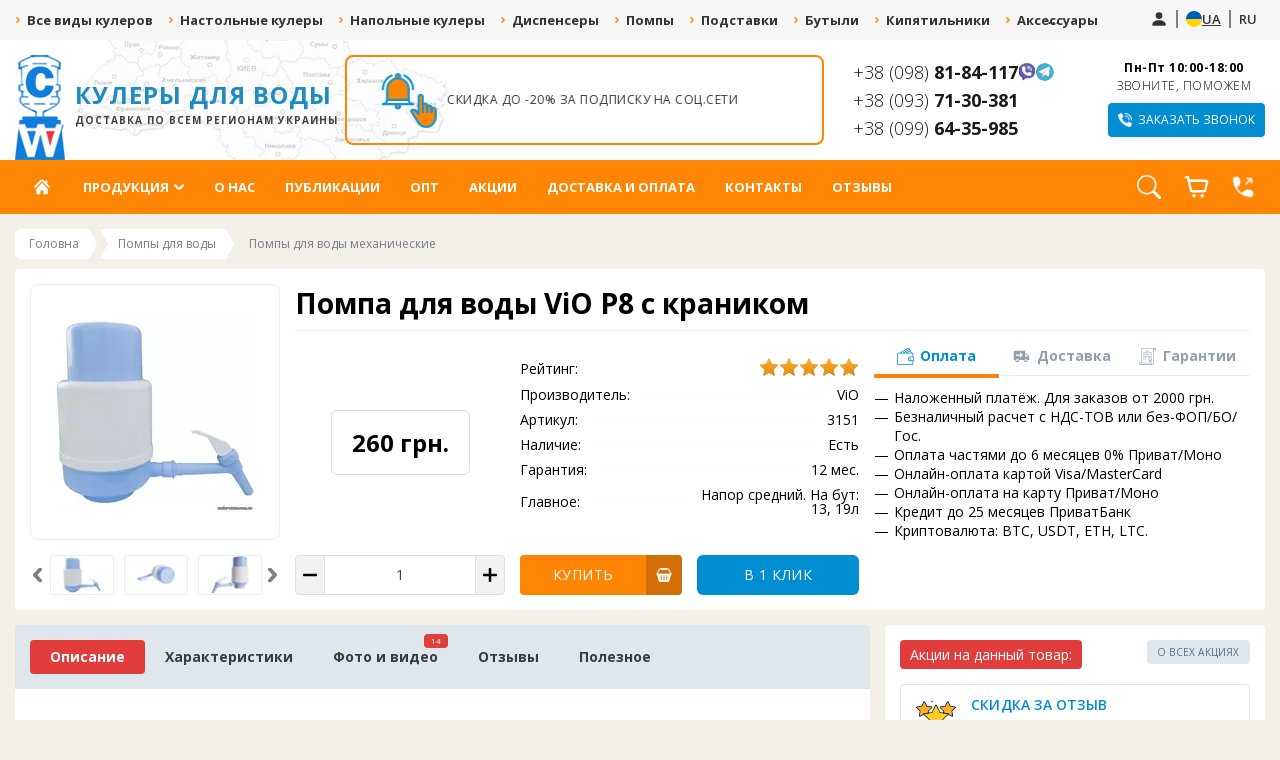

--- FILE ---
content_type: text/html; charset=UTF-8
request_url: https://cooler-water.com.ua/shop/3151/imgs/pompa-vio-p8
body_size: 57619
content:
<!DOCTYPE html>
<html lang="ru">

<head>
<meta name="uri-translation" content="on" />
 <!-- Ускорить загрузку сайта ucoz -->
 <link rel="dns-prefetch"
 href="//google-analytics.com/">
 <link rel="dns-prefetch"
 href="//www.google-analytics.com/">
 <link rel="dns-prefetch"
 href="//fonts.googleapis.com/">
 <link rel="preconnect"
 href="https://fonts.gstatic.com"
 crossorigin>

 <link rel="preload"
 href="/diox/sc2/jquery.jscrollpane.css"
 as="style"
 onload="this.rel='stylesheet'">
 <link rel="preload"
 href="/diox/css/phone.v1.2.css"
 as="style"
 onload="this.rel='stylesheet'">
 <link rel="preload"
 href="/css/fontawesome/css/all.css"
 as="style"
 onload="this.rel='stylesheet'" />
 <link rel="preload"
 href="/slick/slick-theme.v4.0.css?version=1.07"
 as="style"
 onload="this.rel='stylesheet'" />
 <link rel="preload"
 href="/diox/css/owl.carousel.v1.03.css"
 as="style"
 onload="this.rel='stylesheet'" />

 <link rel="preload"
 as="style"
 href="https://fonts.googleapis.com/css2?family=Open+Sans:ital,wght@0,300;0,400;0,600;0,700;0,800;1,300;1,400;1,600;1,700;1,800&display=swap" />
 <link rel="stylesheet"
 href="https://fonts.googleapis.com/css2?family=Open+Sans:ital,wght@0,300;0,400;0,600;0,700;0,800;1,300;1,400;1,600;1,700;1,800&display=swap"
 media="print"
 onload="this.media='all'" />

 <meta name="viewport"
 content="width=device-width, user-scalable=no, initial-scale=1.0, maximum-scale=1.0, minimum-scale=1.0">
 <meta http-equiv="Content-Type"
 content="text/html; charset=utf-8" />

 <title>
 Помпа для воды ViO P8
 
 </title>
 <meta name="title"
 content="Помпа для воды ViO P8 с краником" />
 <meta name="description" content="Помпа для воды ViO P8 с краником купить Киев, Днепр, Одесса, Львов, Харьков, Украина" />
<meta property="og:image" content="https://cooler-water.com.ua/_sh/31/3151.webp" />

 <link type="text/css"
 rel="StyleSheet"
 href="/diox/style/dstyl.css?version=2.93" />
 <link type="text/css"
 rel="StyleSheet"
 href="/diox/style/ddopstyl.css?version=2.91" />
 <link rel="stylesheet"
 type="text/css"
 href="/slick/slick.css?version=1.07" />
 <link type="text/css"
 rel="StyleSheet"
 href="/shopage/style.css?version=2.91" />
 <link rel="stylesheet"
 href="/shopage/new21/css/shopage21.css">
 
 

 <!-- Google Tag Manager -->
 <script> window.dataLayer = window.dataLayer || [];</script>
 <script src="/gtm_data/gtmTools.js"></script>

 <script>(function (w, d, s, l, i) {
 w[l] = w[l] || []; w[l].push({
 'gtm.start':
 new Date().getTime(), event: 'gtm.js'
 }); var f = d.getElementsByTagName(s)[0],
 j = d.createElement(s), dl = l != 'dataLayer' ? '&l=' + l : ''; j.async = true; j.src =
 'https://www.googletagmanager.com/gtm.js?id=' + i + dl; f.parentNode.insertBefore(j, f);
 })(window, document, 'script', 'dataLayer', 'GTM-T4KDJSQ');</script>
 <!-- End Google Tag Manager -->

 <!-- Facebook Pixel Code -->
 <script src="/gtm_data/FBPixelTools.js"></script>
 <script>
 !function (f, b, e, v, n, t, s) {
 if (f.fbq) return; n = f.fbq = function () {
 n.callMethod ?
 n.callMethod.apply(n, arguments) : n.queue.push(arguments)
 };
 if (!f._fbq) f._fbq = n; n.push = n; n.loaded = !0; n.version = '2.0';
 n.queue = []; t = b.createElement(e); t.async = !0;
 t.src = v; s = b.getElementsByTagName(e)[0];
 s.parentNode.insertBefore(t, s)
 }(window, document, 'script',
 'https://connect.facebook.net/en_US/fbevents.js');
 fbq('init', '2820678081556547');
 fbq('track', 'PageView');
 </script>
 <!-- End Facebook Pixel Code -->


	<link rel="stylesheet" href="/.s/src/base.min.css" />
	<link rel="stylesheet" href="/.s/src/layer7.min.css" />

	<script src="/.s/src/jquery-1.12.4.min.js"></script>
	
	<script src="/.s/src/uwnd.min.js"></script>
	<link rel="stylesheet" href="/.s/src/fancybox5/dist/css/fancybox5.min.css" />
	<link rel="stylesheet" href="/.s/src/social3.css" />
	<script async type="module" src="/.s/src/fancybox5/dist/js/chunks/uFancy-runtime.min.js"></script>
	<script async type="module" src="/.s/src/fancybox5/dist/js/vendors/fancybox5.min.js"></script>
	<script type="module" src="/.s/src/fancybox5/dist/js/uFancy.min.js"></script>
	<script src="/.s/src/shop_utils.js"></script>
	<script>
/* --- UCOZ-JS-DATA --- */
window.uCoz = {"uLightboxType":2,"country":"US","sh_goods":{"3151":{"old_price":"0.00","imgs":["/_sh/31/3151m.webp","/_sh/31/3151m_1.webp","/_sh/31/3151m_2.webp","/_sh/31/3151m_3.webp","/_sh/31/3151m_4.webp","/_sh/31/3151m_5.webp","/_sh/31/3151m_6.webp","/_sh/31/3151m_7.webp","/_sh/31/3151m_8.webp","/_sh/31/3151m_9.webp","/_sh/31/3151m_10.webp","/_sh/31/3151m_11.webp","/_sh/31/3151m_12.webp"],"price":"260.00"}},"shop_price_separator":" ","sh_curr":{"3":{"disp":" грн.","code":"UAH","dpos":0,"rate":1,"default":1,"name":"Гривны"}},"ssid":"456114343731540720305","language":"uk","module":"shop","site":{"domain":"cooler-water.com.ua","id":"2cooler-water","host":"cooler-water.at.ua"},"mf":"2cooler-water","sign":{"3300":"Помилка","7287":"Перейти на сторінку з фотографією.","3129":"Доступ заборонено. Минув період сесії.","5255":"Помічник","10075":"Обов'язкові для вибору","3238":"Опції","3255":"Зберегти","210178":"Зауваження"},"shop_price_f":["%01.f",""],"layerType":7,"sh_curr_def":3,"ver":1};
/* --- UCOZ-JS-CODE --- */

		function eRateEntry(select, id, a = 65, mod = 'shop', mark = +select.value, path = '', ajax, soc) {
			if (mod == 'shop') { path = `/${ id }/edit`; ajax = 2; }
			( !!select ? confirm(select.selectedOptions[0].textContent.trim() + '?') : true )
			&& _uPostForm('', { type:'POST', url:'/' + mod + path, data:{ a, id, mark, mod, ajax, ...soc } });
		}

		function updateRateControls(id, newRate) {
			let entryItem = self['entryID' + id] || self['comEnt' + id];
			let rateWrapper = entryItem.querySelector('.u-rate-wrapper');
			if (rateWrapper && newRate) rateWrapper.innerHTML = newRate;
			if (entryItem) entryItem.querySelectorAll('.u-rate-btn').forEach(btn => btn.remove())
		}
 function uSocialLogin(t) {
			var params = {"google":{"width":700,"height":600},"telegram":{"width":0,"height":0},"facebook":{"height":520,"width":950}};
			var ref = escape(location.protocol + '//' + ('cooler-water.com.ua' || location.hostname) + location.pathname + ((location.hash ? ( location.search ? location.search + '&' : '?' ) + 'rnd=' + Date.now() + location.hash : ( location.search || '' ))));
			window.open('/'+t+'?ref='+ref,'conwin','width='+params[t].width+',height='+params[t].height+',status=1,resizable=1,left='+parseInt((screen.availWidth/2)-(params[t].width/2))+',top='+parseInt((screen.availHeight/2)-(params[t].height/2)-20)+'screenX='+parseInt((screen.availWidth/2)-(params[t].width/2))+',screenY='+parseInt((screen.availHeight/2)-(params[t].height/2)-20));
			return false;
		}
		function TelegramAuth(user){
			user['a'] = 9; user['m'] = 'telegram';
			_uPostForm('', {type: 'POST', url: '/index/sub', data: user});
		}
$(function() {
		$('#fCode').on('keyup', function(event) {
			try {checkSecure(); } catch(e) {}
		});
	});
	
checkNumber_header = 'Зауваження';
		checkNumber_err = 'Опції<ul>%err_msg%</ul>Обов\'язкові для вибору';
function loginPopupForm(params = {}) { new _uWnd('LF', ' ', -250, -100, { closeonesc:1, resize:1 }, { url:'/index/40' + (params.urlParams ? '?'+params.urlParams : '') }) }
var _gaq = _gaq || [];
		_gaq.push(['_setAccount', 'UA-42279139-1']);
		_gaq.push(['_trackPageview']);
		(function() {
			var ga = document.createElement('script'); ga.type = 'text/javascript'; ga.async = true;
			ga.src = ('https:' == document.location.protocol ? 'https://ssl' : 'http://www') + '.google-analytics.com/ga.js';
			var s = document.getElementsByTagName('script')[0]; s.parentNode.insertBefore(ga, s);
		})();
	
/* --- UCOZ-JS-END --- */
</script>

	<style>.UhideBlock{display:none; }</style><link rel="stylesheet" href="/_st/shop.css" /><script src="/.s/src/shop.js"></script><style>
				@font-face {
					font-family: "FontAwesome";
					font-style: normal;
					font-weight: normal;
					src: url("/.s/src/panel-v2/fonts/fontawesome-webfont.eot?#iefix&v=4.3.0") format("embedded-opentype"), url("/.s/src/panel-v2/fonts/fontawesome-webfont.woff2?v=4.3.0") format("woff2"), url("/.s/src/panel-v2/fonts/fontawesome-webfont.woff?v=4.3.0") format("woff"), url("/.s/src/panel-v2/fonts/fontawesome-webfont.ttf?v=4.3.0") format("truetype"), url("/.s/src/panel-v2/fonts/fontawesome-webfont.svg?v=4.3.0#fontawesomeregular") format("svg");
				}
			</style>
</head>

<body>
<!--render lib-->
<script src="/shopage/render_fn.js"></script>
<!-- end render lib-->
 
 <!-- Facebook Pixel Code (noscript) -->
 <noscript><img height="1"
 width="1"
 style="display:none"
 src="https://www.facebook.com/tr?id=2820678081556547&ev=PageView&noscript=1" /></noscript>
 <!-- End Facebook Pixel Code -->

 <!-- Google Tag Manager (noscript) -->
 <noscript><iframe src="https://www.googletagmanager.com/ns.html?id=GTM-T4KDJSQ"
 height="0"
 width="0"
 style="display:none;visibility:hidden"></iframe></noscript>
 <!-- End Google Tag Manager (noscript) -->

 <!--U1AHEADER1Z--><script>try{uCoz.site.module= "shop"}catch(e){}</script> 
<!--- заглушка для youTube видео ---><script src="/shopage/youTube-loader.min.js"></script><!--- заглушка для youTube видео end --->
<style>

#list_shops {
 width: calc(100% + 0px);
 margin: 10px 0px !important;
 padding: 0px !important;
 display: block;
}

#list_shops .iconcath {
width: calc(25% - 15px);
}

@media only screen and (max-width:419px) {
#list_shops .iconcath {
width: calc(50% - 15px);
}
}
</style>

<!--- Schema разметка для поисковиков --->



<!--- Блок "товар добавлен в корзину --->
<div id="uspeh">
 <div class="uspeh">

 <strong class="textpstr">Товар добавлен в корзину!</strong>

 <div onclick="$('#uspeh').css('display','none');" class="prodpokup">Продолжить покупки</div><a href="/shop/checkout" class="oformpokup">Оформить заказ</a>

 </div>
</div>

 <!--Мобильная шапка-->
 <div class="mobile-header">
 <div class="left-panel">
 <a href="#mail-form-2" class="headcell mobile-header__call ulightbox"><span>Заказать звонок</span></a>
 <a class="messenger-link viber-link" href="viber://chat?number=%2B380988184117"
 aria-label="Написать в вайбер"></a>
 <a class="messenger-link telegram-link" href="tg://resolve?domain=CoolerWaters"
 aria-label="Написать в телеграм"></a>
 </div>
 <div class="right-panel">
 <div class="lang">
 <div class="lang__item">
 
 <style>div#baseLogFormAjx td:not(:empty) { padding: 5px 0; } div#baseLogFormAjx td + td:not(:empty) { padding-left:5px; }</style>
 <a href="javascript:;" rel="nofollow" onclick="loginPopupForm(); return false;" class="user-login-btn"><svg width="18" height="18"><use href="/diox/style/svg_lib.svg#svg_user_icon"></use></svg></a>
 
 </div>
 <div class="lang__item">
 <img src="/img/ua.svg" alt="ua">
 <a href="/uk" class="lang__link" data-google-lang="uk">UA</a>
 </div>
 <div class="lang__item">
<a href="/uk" class="lang__link" data-google-lang="uk">UA</a>
 </div>
 </div>
 </div>
</div>

<style>
 .mobile-header {
 display: none;
 }

 @media (max-width: 768px) {
 .mobile-header {
 display: flex;
 align-items: center;
 justify-content: space-between;
 gap: 5px;
 padding: 15px;
 }

 .mobile-header__call {
 position: static;
 display: inline-flex;
 width: auto;
 padding-inline: 10px;
 font-size: 11px;
 }

 .mobile-header .messenger-link {
 display: block;
 flex: 0 0 18px;
 }

 .left-panel {
 display: flex;
 align-items: center;
 justify-content: flex-start;
 gap: 10px;
 }
 }

 @media (max-width: 360px) {
 .mobile-header .messenger-link {
 display: none;
 }
 }
</style>
<!--"Мобильная шапка-->

<!--- Навигация по категориям магазина в шапке сайта --->
<div id="head">

 <div class="head">

 <div class="dsright">
 
 <div class="lang">
 
 <div class="lang__item">
 
 <style>div#baseLogFormAjx td:not(:empty) { padding: 5px 0; } div#baseLogFormAjx td + td:not(:empty) { padding-left:5px; }</style>
 <a href="javascript:;" rel="nofollow" onclick="loginPopupForm(); return false;" class="user-login-btn"><svg width="18" height="18"><use href="/diox/style/svg_lib.svg#svg_user_icon"></use></svg></a>
 
 </div>
 
 <div class="lang__item">
 <img src="/img/ua.svg" alt="ua">
 <a href="/uk" class="lang__link" data-google-lang="uk">UA</a>
 </div>
 <div class="lang__item">
 <a href="/" class="lang__link" data-google-lang="ru">RU</a>
 </div>
 </div>
 <script src="https://cooler-water.com.ua/js/lang.js?v=1.01" ></script>
 <!--<script src="//translate.google.com/translate_a/element.js?cb=TranslateInit"></script>-->
 
 </div>

 <ul class="bxr-topline-menu"><li>
 <a href="/shop/kulery-dlja-vody" alt="Все виды кулеров" class="bxr-font-color">Все виды кулеров</a>
 </li><li>
 <a href="/shop/kulery-dlja-vody/nastoln_cooler" alt="Настольные кулеры для воды" class="bxr-font-color">Настольные кулеры</a>
 </li><li>
 <a href="/shop/kulery-dlja-vody/napoln_cooler" alt="Напольные кулеры для воды" class="bxr-font-color">Напольные кулеры</a>
 </li><li>
 <a href="/shop/dispenser" alt="Диспенсеры для воды" class="bxr-font-color">Диспенсеры</a>
 </li><li>
 <a href="/shop/pompu-dlya-vodu" alt="Помпы для воды" class="bxr-font-color">Помпы</a>
 </li><li>
 <a href="/shop/aksesyaru/polki-pod-butyli" alt="Подставки под бутыля" class="bxr-font-color">Подставки</a>
 </li><li>
 <a href="/shop/butyli-dlja-vody" alt="Бутыли для воды" class="bxr-font-color">Бутыли</a>
 </li><li>
 <a href="/shop/ehlektrokipjatilniki-dlja-vody-chaerazdatchik" alt="Электрокипятильники" class="bxr-font-color">Кипятильники</a>
 </li><li>
 <a href="/shop/aksesyaru" alt="Аксессуары для бутылей и воды" class="bxr-font-color">Аксессуары</a>
 </li><li>
 <a href="/shop/zapchasti-dlja-kulera" alt="Запчасти для кулера воды и для помпы воды" class="bxr-font-color">Запчасти</a>
 </li><li>
 <a href="/shop/uslugi-dlja-kulerov" alt="Услуги связаны с кулерами для воды" class="bxr-font-color">Услуги</a>
 </li></ul>

 </div>
</div>

<!--- Основная шапка сайта --->
<div id="headinfo">
 <div class="headinfo">

 <!--- Номера телефонов и помощь --->
 <div id="headphone">
<div class="headple">
 <div class="phone-wrapper">
 <a class="hphon" href="tel:+380988184117">+38 (098) <span>81-84-117</span></a>
 <a class="messenger-link viber-link" href="viber://chat?number=%2B380988184117" aria-label="Написать в вайбер"></a>
 <a class="messenger-link telegram-link" href="tg://resolve?domain=CoolerWaters" aria-label="Написать в телеграм"></a>
 </div>
 <div class="phone-wrapper">
 <a class="hphon" href="tel:+380937130381">+38 (093) <span>71-30-381</span></a>
 <!---<a class="messenger-link telegram-link" href="tel:+380937130381" aria-label="Написать в телеграм"></a>--->
 </div>
 <div class="phone-wrapper">
 <a class="hphon" href="tel:+380996435985">+38 (099) <span>64-35-985</span></a>
 <!---<a class="messenger-link telegram-link" href="tel:+380996435985" aria-label="Написать в телеграм"></a>--->
 </div>
</div>

 <div class="headpri">
 <div class="headcelltext"><b>Пн-Пт 10:00-18:00</b> ЗВОНИТЕ, ПОМОЖЕМ</div>
 <a href="#mail-form-2" class="headcell ulightbox"><span>Заказать звонок</span></a>
 </div>
 </div>

 <!--- Блок вызова в формой обратного звонка --->
 <div id="mail-form-2">
 <div style="overflow: hidden;"><h3>Заказать звонок</h3>
				<script>
					function _uploadCheck() {
						var w=_uWnd.all[this.upload_wnd];
						if (!w || w.state.destroyed) return;
						w._myuploadTimer=setTimeout("_uploadProgress('"+this.upload_id+"',"+this.upload_wnd+")",3000);
					}
					function _uploadProgress(upId,widx) {
						if (_uWnd.all[widx]) _uWnd.all[widx]._myuploadTimer=null;
						var o={upload_wnd:widx,upload_id:upId,dataType:'json',type:'GET',timeout:5000,cache:1,success:_uploadTick,error: function(a, b, c) { console.log('Test!', a, '-', b, '-', c); }};
						try {
							_uAjaxRequest("/.uploadstatus?upsession="+upId,o);
						} catch(e) {
							_uploadCheck.call(o,null,'error');
						}
					}
					function _uploadTick(data,st) {
						var w=_uWnd.all[this.upload_wnd];
						if (!w || w.state.destroyed) return;
						if (data.state=='error') {
							if (data.status==413) _uWnd.alert('Сумарний розмір файлів перевищує допустиме значення 15 МБ','',{w:230,h:80,tm:3000});
							else _uWnd.alert('Помилка з\'єднання, спробуйте пізніше ('+data.status+')','',{w:230,h:80,tm:3000});
							w.close();
							sblmb3=0;
							return;
						} else if (data.state=='starting' && w._myuploadStarted) {
							_uWnd.alert('Помилка з\'єднання, спробуйте пізніше','',{w:230,h:80,tm:3000});
							w.close();
							return;
						} else if (data.state=='uploading' || data.state=='done') {
							var cents;
							if (data.state=='done' || data.size==0) {
								w.footer('');
							} else {
								cents=Math.floor(data.received/data.size*1000)/10;
								w.footer('<div style="border:1px solid;position:relative"><div class="myWinTD2" style="width:'+Math.floor(cents)+'%;height:20px"></div><div style="text-align:center;position:absolute;left:0;top:0;width:100%;height:20px;font-size:14px">'+cents+'% ('+Math.floor(data.received/1024)+' Kb)</div></div>');
							}
							w._myuploadStarted=1;
							if (data.state=='done') {
								sblmb3=0;
								return;
							}
						}
						_uploadCheck.call(this);
					}
					var sblmb3=0;

					function funQfE2p( form, token = {} ) {
						var act='/mail/', upref='2b7U61VHQCZ', uploadId, wnd;
						try { var tr=checksubmit(); if (!tr){return false;} } catch(e) {}
						if (sblmb3==1) { return false; }
						sblmb3=1;
						window._uploadIdx = window._uploadIdx ? window._uploadIdx+1 : 1;
						uploadId = 'up' + window._uploadIdx + '_' + upref;

						form.action=act+'?upsession='+uploadId;

						wnd = new _uWnd(
							'sendMFe3',
							'Надсилання повідомлення',
							-350,
							-100,
							{
								footerh:25,
								footerc:' ',
								modal:1,
								closeonesc:1,
								resize:0,
								hidefooter:0,
								contentsizeprio:0,
								onbeforeclose:function(){},
								onclose:function(wnd) {
									if (wnd._myuploadTimer) clearTimeout(wnd._myuploadTimer);
									wnd._myuploadTimer=null;
								}
							},
							{ form, data:token }
						);

						wnd._myuploadStarted=0;
						_uploadCheck.call({upload_wnd:wnd.idx,upload_id:uploadId});

						return false
					}

					jQuery(function($) {
						if ($("input[id=policy]").length) {
							$('body').on("submit","form[name=mform]", function() {
								if (!$('input[id=policy]:checked').length) {
									$("input[id=policy]").next().css({"cssText":"color: red !important","text-decoration":"underline"});
									return false;
								} else {
									$("input[id=policy]").next().removeAttr('style');
								}
							});

							$('body').on("change","#policy", function() {
								$("input[id=policy]").next().removeAttr('style');
							});
						}
					});
				</script>
			<form method="post" name="mform" id="mffQfE2p" class="mform-3" enctype="multipart/form-data" onsubmit="return funQfE2p(this)" data-submitter="funQfE2p">
				<input type="hidden" name="jkd498" value="1">
				<input type="hidden" name="jkd428" value="1">
				<div class="fd_email">
<input type="text" name="f1" size="30" style="width:90%;display:none;" value="123@mail.ru" maxlength="70">
<input type="text" name="f2" size="30" style="width:100%;display:none;" maxlength="70" value="Обратная связь Cooler-water">
<input type="text" name="f3" size="30" style="width:100%;" placeholder="Ваше имя" maxlength="70">
<input type="text" id="phoness_bc" name="f4" size="30" style="width:100%;" placeholder="Ваш номер" maxlength="70">
<input type="submit" value="Перезвоните мне" style="display:table;margin:0px auto;">
</div>
				<input type="hidden" name="id" value="3" />
				<input type="hidden" name="a" value="1" />
				<input type="hidden" name="o" value="1" />
			</form></div>
 </div>
 

 <!--- Блок инфо при входе --->
 <script>document.addEventListener('DOMContentLoaded', () => { if (!+langObj.getCookie('notify_form_on_start')) { setTimeout(() => { if($.fn.fancybox) { $.fancybox && $.fancybox("#notify_form_on_start"); } if (uFancy) { uFancy.show([{ src: '#notify_form_on_start', type: 'inline' }],{mainClass: "ufancy-container ufancy-container-alerts",on:{close:()=>langObj.setCookie('notify_form_on_start',+document.getElementById('no_show_enter_ntf').checked,{'max-age':172800})}}); } },120000); } });</script>
 <div id="notify_form_on_start" style="display:none; padding:15px; text-align:center;">
 <h3>Информация</h3>
 <p>Запросы на запчасти, ремонты и чистку кулера принимаем на <b> Вайбер/Телеграм: 0988184117</b></p>
 <label>Не показывать больше<input type="checkbox" id="no_show_enter_ntf" checked></label>
 </div>

 
 <div id="openenter" style="display:none;background:#fff;padding:30px;">
 <h3 style="margin:0px 0px 15px 0px;">Форма входа</h3><div id="uidLogForm" class="auth-block" align="center">
				<div id="uidLogButton" class="auth-block-social">
					<div class="login-button-container"><button class="loginButton" onclick="window.open('https://login.uid.me/?site=2cooler-water&d=cooler-water.com.ua&amp;ref='+escape(location.protocol + '//' + ('cooler-water.com.ua' || location.hostname) + location.pathname + ((location.hash ? (location.search ? location.search + '&' : '?') + 'rnd=' + Date.now() + location.hash : (location.search || '' )))),'uidLoginWnd','width=580,height=450,resizable=yes,titlebar=yes')">Увійти через uID</button></div>
					<div class="auth-social-list"><a href="javascript:;" onclick="return TWidgetLogin.auth();" id="tgauth" data-onauth="TelegramAuth(user)" data-social="telegram" class="login-with telegram" title="Увійти через Telegram" rel="nofollow"><i></i></a>  <script src="/.s/src/telegram/auth.js"></script>
				<script>TWidgetLogin.init('widget_login', 1117456974, {"origin":"https:\/\/cooler-water.com.ua","embed":1}, false, "ru");</script><a href="javascript:;" onclick="return uSocialLogin('facebook');" data-social="facebook" class="login-with facebook" title="Увійти через Facebook" rel="nofollow"><i></i></a><a href="javascript:;" onclick="return uSocialLogin('google');" data-social="google" class="login-with google" title="Увійти через Google" rel="nofollow"><i></i></a></div>
					<div class="auth-block-switcher">
						<a href="javascript:;" class="noun" onclick="document.getElementById('uidLogButton').style.display='none';document.getElementById('baseLogForm').style.display='';" title="Використовуйте, якщо вікно авторизації через uID не відкривається">Стара форма входу</a>
					</div>
				</div>
				<div id="baseLogForm" class="auth-block-base" style="display:none">
		<script>
		sendFrm549585 = function( form, data = {} ) {
			var o   = $('#frmLg549585')[0];
			var pos = _uGetOffset(o);
			var o2  = $('#blk549585')[0];
			document.body.insertBefore(o2, document.body.firstChild);
			$(o2).css({top:(pos['top'])+'px',left:(pos['left'])+'px',width:o.offsetWidth+'px',height:o.offsetHeight+'px',display:''}).html('<div align="left" style="padding:5px;"><div class="myWinLoad"></div></div>');
			_uPostForm(form, { type:'POST', url:'/index/sub/', data, error:function() {
				$('#blk549585').html('<div align="left" style="padding:10px;"><div class="myWinLoadSF" title="Неможливо виконати запит, спробуйте пізніше"></div></div>');
				_uWnd.alert('<div class="myWinError">Неможливо виконати запит, спробуйте пізніше</div>', '', {w:250, h:90, tm:3000, pad:'15px'} );
				setTimeout("$('#blk549585').css('display', 'none');", '1500');
			}});
			return false
		}
		
		</script>

		<div id="blk549585" style="border:1px solid #CCCCCC;position:absolute;z-index:82;background:url('/.s/img/fr/g.gif');display:none;"></div>

		<form id="frmLg549585" class="login-form local-auth" action="/index/sub/" method="post" onsubmit="return sendFrm549585(this)" data-submitter="sendFrm549585">
			
			
			<table border="0" cellspacing="1" cellpadding="0" width="100%">
			
			<tr><td class="login-form-label" width="20%" nowrap="nowrap">E-mail:</td>
				<td class="login-form-val" ><input class="loginField" type="text" name="user" value="" size="20" autocomplete="username" style="width:100%;" maxlength="50"/></td></tr>
			<tr><td class="login-form-label">Пароль:</td>
				<td class="login-form-val"><input class="loginField" type="password" name="password" size="20" autocomplete="password" style="width:100%" maxlength="32"/></td></tr>
				
			</table>
			<table border="0" cellspacing="1" cellpadding="0" width="100%">
			<tr><td nowrap>
					<input id="rementry" type="checkbox" name="rem" value="1" checked="checked"/><label for="rementry">запам'ятати</label>
					</td>
				<td style="text-align:end" valign="top"><input class="loginButton" name="sbm" type="submit" value="Вхід"/></td></tr>
			<tr><td class="login-form-links" colspan="2"><div style="text-align:center;"><a href="javascript:;" rel="nofollow" onclick="new _uWnd('Prm','Нагадування пароля',300,130,{ closeonesc:1 },{url:'/index/5'});return false;">Забув пароль</a> | <a href="/register">Реєстрація</a></div></td></tr>
			</table>
			
			<input type="hidden" name="a"    value="2" />
			<input type="hidden" name="ajax" value="1" />
			<input type="hidden" name="rnd"  value="585" />
			
			<div class="social-label">або</div><div class="auth-social-list"><a href="javascript:;" onclick="return TWidgetLogin.auth();" id="tgauth" data-onauth="TelegramAuth(user)" data-social="telegram" class="login-with telegram" title="Увійти через Telegram" rel="nofollow"><i></i></a>  <script src="/.s/src/telegram/auth.js"></script>
				<script>TWidgetLogin.init('widget_login', 1117456974, {"origin":"https:\/\/cooler-water.com.ua","embed":1}, false, "ru");</script><a href="javascript:;" onclick="return uSocialLogin('facebook');" data-social="facebook" class="login-with facebook" title="Увійти через Facebook" rel="nofollow"><i></i></a><a href="javascript:;" onclick="return uSocialLogin('google');" data-social="google" class="login-with google" title="Увійти через Google" rel="nofollow"><i></i></a></div>
		</form></div></div>
 </div>

 <!--- Логотип сайта --->
 <a href="/" class="logohead" alt="Кулеры для воды с доставкой по всем регионам Украины">
 Кулеры для воды
 <span>Доставка по всем регионам Украины</span>
 </a>

 <!--- Блок с каруселью акций в шапке --->
 <div class="akcblock">
 
 <!--- Заглушка загрузчика --->
 <div class="dioxload"></div>
 
 <!--- Таймер обратного отчёта акций 
 <div class="timers">
 <div class="dateMiddles">
 <span class="currentDay"></span>
 <span class="currentHour"></span>
 <span class="currentMinute"></span>
 <span class="currentSecond"></span>
 </div>
 </div>--->
 
 <!--- Блок с каруселью акций --->
 <section class="regularhead">
<div><a href="https://cooler-water.com.ua/darim_do_500_grn_za_video_s_raspakovkoy" class="akcbslid akcbslid127"><span>Дарим до 500 грн за видео с распаковкой!</span></a></div><div><a href="https://cooler-water.com.ua/skidka_do_-20_za_podpisku_na_sotsseti" class="akcbslid akcbslid96"><span>Скидка до -20% за подписку на соц.сети</span></a></div><div><a href="https://cooler-water.com.ua/postoyannym_klientam_skidka" class="akcbslid akcbslid108"><span>Постоянным клиентам скидка</span></a></div><div><a href="https://cooler-water.com.ua/besplatnaya_dostavka_ot_50_000_grn_po_vsey_ukraine" class="akcbslid akcbslid107"><span>Бесплатная доставка от 50 000 грн.  по всей Украине</span></a></div><div><a href="https://cooler-water.com.ua/kupite_kuler_i_poluchite_skidku_do_1000_grn" class="akcbslid akcbslid106"><span>Купите кулер и получите скидку ДО 1000 грн.</span></a></div><div><a href="https://cooler-water.com.ua/sday_staryy_kuler_i_poluchi_skidku_10-20_na_novyy" class="akcbslid akcbslid105"><span>Сдай старый кулер и получи скидку 10-20% на новый</span></a></div><div><a href="https://cooler-water.com.ua/k_kuleram_s_nizhney_zagruzkoy_-_podarok" class="akcbslid akcbslid104"><span>К кулерам с нижней загрузкой - ПОДАРОК</span></a></div><div><a href="https://cooler-water.com.ua/sertifikat_na_chistku_za_pokupku_kulera_dlya_vody" class="akcbslid akcbslid103"><span>Сертификат на чистку за покупку кулера для воды</span></a></div><div><a href="https://cooler-water.com.ua/za_kuler_dlya_vody_-_poluchite_vodu_v_podarok_tara_zalog" class="akcbslid akcbslid102"><span>За кулер для воды - получите воду в подарок (тара залог)</span></a></div><div><a href="https://cooler-water.com.ua/dopolnitelnaya_garantiya_ot_magazina_cooler-water" class="akcbslid akcbslid101"><span>Дополнительная гарантия от магазина Cooler-Water</span></a></div>
 </section>
 </div>
 
 </div>
</div>

<!--- Основное меню сайта --->
<div id="gmenu">
 <div class="gmenu">

 <nav class="h_menu">
 <div class="inner">
 <div class="h_menu_right">

 <!--
 <div class="userrhmenu">
 
 <style>div#baseLogFormAjx td:not(:empty) { padding: 5px 0; } div#baseLogFormAjx td + td:not(:empty) { padding-left:5px; }</style>
 <a href="javascript:;" rel="nofollow" onclick="loginPopupForm(); return false;" class="hmc_ico hmc_user">Кабинет</a>
 
 </div>-->
 <div class="pnkqsearch" title="Поиск по сайту"><a onclick="toggle('#vipad-3');" class="toggle-search-panel"><svg width="24" height="24"><use href="/diox/style/svg_lib.svg#svg_search_icon"></use></svg></a></div>
 <div id="header_cart" class="header-cart"><div id="shop-basket"><!--
<div class="newcarttovno">Вы ещё не выбрали товар!</div><div class="mnewcarttovno">0</div>
-->
<a href="/shop/checkout" class="header-cart-link">
<span class="cart-count-container">
 <svg class="cart-icon" width="28" height="28"><use xlink:href="/.s/t/2301/icons/icons.svg#cart_icon"></use></svg>
 
</span>
</a>

<!-- Численное склонение -->
<script type="text/javascript">
setNum = function(c,n){
 var a,b,i,d;
 a = document.all||document.getElementsByTagName('*');
 for(b=0;b<a.length;b++){if(new RegExp("(^|\\b)"+c+"(\\b|$)").test(a[b].className)){
 i = function(){
 d = parseFloat(a[b].innerHTML);
 if(!d){return n[2]}else
 if(d%1){return n[1]}else
 if(/(11|12|13|14|5|6|7|8|9|0)$/.test(d)){return n[2]}else
 if(/1$/.test(d)){return n[0]}else
 if(/(2|3|4)$/.test(d)){return n[1]}
 };
 a[b].innerHTML=i().replace(/\{N\}/,d||0);
 }}
 }
</script>
<script type="text/javascript">
setNum('newcarttov',['Выбран {N} товар','Выбрано {N} товара','Выбрано {N} товаров']);
</script>
<!-- Конец -->

<style>
 #shop-basket ul { margin:0; padding:0; text-align:left; list-style:none }
 #shop-basket li { margin:0 0 5px 0; padding-left:35px }
 #shop-basket .sb-name { margin-right:18px; }
 #shop-basket .sb-cost { margin-right:18px; color: gray; }
 #shop-basket .sb-func { float:right; cursor:pointer; width:16px; height:16px; margin:0;}
 #shop-basket a.remove { background:url('/.s/img/sh/del.png') no-repeat 3px 0; }
 #shop-basket a.remove:hover { background:url('/.s/img/sh/del.png') no-repeat 3px -16px; }
 #shop-basket .empty { text-align:center; }
 #shop-basket .total {font-weight: bold;}
 #shop-basket .total, #shop-basket .disc { text-align:right; }
 #shop-basket .disc-info { font-style: italic; }
</style>



<script language="Javascript">
 <!--
 var lock_buttons = 0;
 
 function clearBasket(){
 if(lock_buttons) return false; else lock_buttons = 1;
 var el = $('#shop-basket');
 if(el.length){ var g=document.createElement("div"); $(g).addClass('myWinGrid').attr("id",'shop-basket-fade').css({"left":"0","top":"0","position":"absolute","border":"#CCCCCC 1px solid","width":$(el).width()+'px',"height":$(el).height()+'px',"z-index":5}).hide().bind('mousedown',function(e){e.stopPropagation();e.preventDefault();_uWnd.globalmousedown();}).html('<div class="myWinLoad" style="margin:5px;"></div>'); $(el).append(g); $(g).show(); }
 _uPostForm('',{type:'POST',url:'/shop/basket',data:{'mode':'clear'}});
 return false;
 }
 
 function removeBasket(id){
 if(lock_buttons) return false; else lock_buttons = 1;
 $('#basket-item-'+id+' .sb-func').removeClass('remove').addClass('myWinLoadS').attr('title','');
 _uPostForm('',{type:'POST',url:'/shop/basket',data:{'mode':'del', 'id':id}});
 return false;
 }
 

function add2Basket(id, pref){
 if(lock_buttons) return false; else lock_buttons = 1;
 var opt = [], err_msg = '', err_msgs = [], radio_options = {}, el_id = {};
 $('#b'+pref+'-'+id+'-basket').attr('disabled','disabled');
 $('#'+pref+'-'+id+'-basket').removeClass('done').removeClass('err').removeClass('add').addClass('wait').attr('title','');
 $('#'+pref+'-'+id+'-options-selectors').find('select, input').each(function(){
 switch (this.type) {
 case 'radio':
 el_id = this.id.split('-');
 ((typeof (radio_options[el_id[3]]) == 'undefined') && (radio_options[el_id[3]] = { 'val': - 1, 'id': this.id }));
 (this.checked && (radio_options[el_id[3]]['val'] = this.value));
 break;
 case 'checkbox':
 if (this.checked && (this.value !== '')) {
 if(this.value !== ''){
 opt.push(this.id.split('-')[3]+'-'+this.value);
 } else {
 err_msgs.push({'id':this.id.split('-')[3], 'msg':'<li>'+$(this).parent().parent().find('span.opt').html().replace(':', '')+'</li>'});
 }
 }
 break;
 default:
 if (this.value !== '') {
 opt.push(this.id.split('-')[3]+'-'+this.value);
 } else {
 err_msgs.push({'id':this.id.split('-')[3], 'msg':'<li>'+$(this).parent().parent().find('span.opt').html().replace(':', '')+'</li>'});
 }
 }
 });
 for(i in radio_options){
 if(radio_options[i]['val'] != -1){
 opt.push(radio_options[i]['id'].split('-')[3]+'-'+radio_options[i]['val']);
 }else{
 err_msgs.push({'id':radio_options[i]['id'].split('-')[3], 'msg':'<li>'+$('#'+radio_options[i]['id']).parent().parent().parent().find('span.opt').html().replace(':', '')+'</li>'});
 }
 }

 err_msgs.sort(function(a, b){ return ((a['id'] > b['id']) ? 1 : -1); });
 for (var i=0; i<err_msgs.length; i++) { err_msg += err_msgs[i]['msg']; }

 if(err_msg == ''){
 let quantity = $('#q'+pref+'-'+id+'-basket').val() || 1;
 _uPostForm('',{type:'POST',url:'/shop/basket',data:{'mode':'add', 'id':id, 'pref':pref, 'opt':opt.join(':'), 'cnt':quantity}});
 
 remarkingAddToCartEvent(id, pref);
 ecommerceProductAddToCartEvent(id, pref, quantity);
 fbAddToCartEvent(id, pref);
 
 }else{
 lock_buttons = 0;
 shop_alert('<div class="MyWinError">Опции<ul>'+err_msg+'</ul>обязательны для выбора</div>','Замечания','warning',350,100,{tm:8000,align:'left',icon:'/.s/img/icon/warning.png', 'onclose': function(){ $('#b'+pref+'-'+id+'-basket').removeAttr('disabled'); $('#'+pref+'-'+id+'-basket').removeClass('wait').addClass('add'); }});
 }
 return false;
 }
 
function buyNow(id, pref){
 if(lock_buttons) return false; else lock_buttons = 1;
 var opt = [], err_msg = '', err_msgs = [], radio_options = {}, el_id = {};
 $('#b'+pref+'-'+id+'-buynow').attr('disabled', 'disabled');
 $('#'+pref+'-'+id+'-buynow').removeClass('done').removeClass('err').removeClass('now').addClass('wait').attr('title','');
 $('#'+pref+'-'+id+'-options-selectors').find('select, input').each(function(){
 switch (this.type) {
 case 'radio':
 el_id = this.id.split('-');
 ((typeof (radio_options[el_id[3]]) == 'undefined') && (radio_options[el_id[3]] = { 'val': - 1, 'id': this.id }));
 (this.checked && (radio_options[el_id[3]]['val'] = this.value));
 break;
 case 'checkbox':
 if (this.checked && (this.value !== '')) {
 if(this.value !== ''){
 opt.push(this.id.split('-')[3]+'-'+this.value);
 } else {
 err_msgs.push({'id':this.id.split('-')[3], 'msg':'<li>'+$(this).parent().parent().find('span.opt').html().replace(':', '')+'</li>'});
 }
 }
 break;
 default:
 if (this.value !== '') {
 opt.push(this.id.split('-')[3]+'-'+this.value);
 } else {
 err_msgs.push({'id':this.id.split('-')[3], 'msg':'<li>'+$(this).parent().parent().find('span.opt').html().replace(':', '')+'</li>'});
 }
 }
 });
 for(i in radio_options){
 if(radio_options[i]['val'] != -1){
 opt.push(radio_options[i]['id'].split('-')[3]+'-'+radio_options[i]['val']);
 }else{
 err_msgs.push({'id':radio_options[i]['id'].split('-')[3], 'msg':'<li>'+$('#'+radio_options[i]['id']).parent().parent().parent().find('span.opt').html().replace(':', '')+'</li>'});
 }
 }

 err_msgs.sort(function(a, b){ return ((a['id'] > b['id']) ? 1 : -1); });
 for (var i=0; i<err_msgs.length; i++) { err_msg += err_msgs[i]['msg']; }

 let quantity = $('#q'+pref+'-'+id+'-basket').val() || 1;

 if(err_msg == ''){
 _uPostForm('',{type:'POST',url:'/shop/basket',data:{'mode':'add', 'id':id, 'pref':pref, 'opt':opt.join(':'), 'cnt':quantity, 'now':1}});

 remarkingAddToCartEvent(id, pref);
 ecommerceProductAddToCartEvent(id, pref, quantity);
 fbAddToCartEvent(id, pref);

 }else{
 lock_buttons = 0;
 shop_alert('<div class="MyWinError">Опции<ul>'+err_msg+'</ul>обязательны для выбора</div>','Замечания','warning',350,100,{tm:8000,align:'left',icon:'/.s/img/icon/warning.png', 'onclose': function(){ $('#b'+pref+'-'+id+'-buynow').removeAttr('disabled'); $('#'+pref+'-'+id+'-buynow').removeClass('wait').addClass('add'); }});
 }
 return false;
}
 
function getOpt(id, prefix) {
 const baseSelector = `#${prefix}_${id}`;
 const options = [];
 const errors = new Map();
 let errorMessage;
 const setError = (optId) => {
 if (!errors.has(optId)) {
 const name = $(`${baseSelector}-oitem-${optId} .opt`).text()?.trim().replace(':', '');
 errors.set(+optId, `<li>${name}</li>`);
 }
 }

 $(`#${prefix}-${id}-options-selectors`).find('select, input').each(function () {
 const {type, id: optionIdSelector, checked, value, name} = this;
 const [, , , optId] = optionIdSelector.split('-');

 switch (type) {
 case 'radio': {
 const radioValue = $(`input[type="radio"][name=${name}]:checked`).val();

 if (radioValue) {
 options.push(`${optId}-${radioValue}`);
 } else {
 setError(optId);
 }
 break;
 }
 case 'checkbox': {
 if (checked) {
 options.push(`${optId}-${value || 'on'}`);
 }
 break;
 }
 default: {
 if (value !== '') {
 options.push(`${optId}-${value}`);
 } else {
 setError(optId);
 }
 }
 }
 });

 errorMessage = [...errors].sort(([a], [b]) => a > b ? 1 : -1).map(([, val]) => val).join('');

 return errorMessage === '' ? options.join(':') : '';
}
 
function addSetToBasket(id, pref, seconds, isSecondProduct = false) {
 if (lock_buttons) return false; else lock_buttons = 1;

 const arr = seconds;
 const cntEl = document.querySelector(`#qid-${id}-basket`);
 const cnt = isSecondProduct ? 1 : cntEl && cntEl.value || 1;
 const opt = !isSecondProduct ? getOpt(id, pref) : ''; 

 _uPostForm(
 '', {
 type: 'POST',
 url: '/shop/basket',
 data: {
 'mode': 'add',
 'id': id,
 'pref': pref,
 'cnt':cnt,
 ...(opt && { opt })
 },
 success: function () {
 lock_buttons = 0;

 if (seconds.length) {
 const {id: sId, pref: sPref} = arr.shift();
 addSetToBasket(sId, sPref, arr, true);
 } else {
 location.href = '/shop/checkout';
 }
 }
 }
 );
}
 function updateSets(mainId) {
 const id = document.querySelector('#set_second_product').dataset.secondId;
 const curr = getCookie(uCoz.mf + 'uShopCu') ? getCookie(uCoz.mf + 'uShopCu') : uCoz.sh_curr_def;

 document.querySelector('#buy_set_btn').dataset.secondId = id;

 const hasOpt = getOpt(mainId,'id'); 
 const cnt = hasOpt ? 1 : document.querySelector(`#qid-${mainId}-basket`).value;
 const price = getOpt(mainId,'id') ? parseFloat(document.querySelector(`.id-good-${mainId}-price`).textContent.replace(/[^\d,]/g, "").replace(",", ".")) : uCoz.sh_goods[mainId].price;

 document.querySelector('#set_price').innerHTML = formatPrice(((price) * cnt) + uCoz.sh_goods[id].price, uCoz.sh_curr[curr]);
 }
 
//CATALOG BUNDLES
function handleBundlePurchase(el, buyOnlyMainProduct = false) {
 el.classList.add('wait');
 const {productId, bundleItems} = window.coolerBundles;

 if (buyOnlyMainProduct) {
 buyNow(productId, 'id');
 } else {
 addSetToBasket(productId, 'id', bundleItems);
 }
}

function updateSetsFromCatalog(productId) {
 const originBundleCard = document.querySelector(`#bundle_item_${productId}_tpl`).content.querySelector(`#bundle_card_${productId}`);
 const modalEl = document.querySelector('#buy_set');

 //bundles build
 const bundleItems = [];
 modalEl.querySelectorAll('.js-bundle-item').forEach(el => {
 const bundleId = el.dataset.secondId;
 const price = uCoz.sh_goods[bundleId].price;

 if (bundleId && price) {
 bundleItems.push({
 id: bundleId,
 pref: 'inf13',
 price,
 });
 }
 });
 window.coolerBundles = {
 ...window.coolerBundles,
 productId,
 bundleItems,
 };

 //bundle total price
 const priceTotalEl = document.querySelector('#set_price');
 const currencyFormat = uCoz.sh_curr[getCookie(uCoz.mf + 'uShopCu') ? getCookie(uCoz.mf + 'uShopCu') : uCoz.sh_curr_def];
 let priceTotal = +uCoz.sh_goods[productId].price;
 bundleItems.forEach(({price}) => priceTotal += +price);

 //final update modal data
 priceTotalEl.innerHTML = formatPrice(priceTotal, currencyFormat);
 modalEl.querySelectorAll('.js-bundle-card-wrapper').forEach(wrapper => {
 wrapper.innerHTML = '';
 wrapper.prepend(originBundleCard.cloneNode(true));
 });
}
 //-->
</script></div></div>
 <div class="userrhmenu">
 <a href="#phone_info_ubox" class="phone-block-button ulightbox" arial-label="Открыть блок с телефонами" title="Контактные телефоны"><svg width="24" height="24"><use href="/diox/style/svg_lib.svg#svg_phone_icon"></use></svg></a>
 </div>
 
 </div>
 <ul class="pnkqs"><li class="pnkq" id="dmobv">
 <a href="/" class="hmc_ico hmc_home">Главная</a>
 </li><li class="pnkq uWithSubmenu" id="dmobn">
 <a onclick="toggle('#vipad-2');"><i class="fas fa-bars"></i></a>
 </li><li class="pnkq uWithSubmenu">
 <a onclick="toggle('#vipad-1');$('.slick-active').click();" class="productlist">Продукция</a>
 </li><li class="pnkq" id="dmobv">
 <a href="/index/0-6">О нас</a>
 </li><li class="pnkq" id="dmobv">
 <a href="/publications">Публикации</a>
 </li><li class="pnkq" id="dmobv">
 <a href="/index/opt/0-19">Опт</a>
 </li><li class="pnkq" id="dmobv">
 <a href="/aktsii_skidki_bonusy">Акции</a>
 </li><li class="pnkq" id="dmobv">
 <a href="/index/dostavka_i_oplata/0-9">Доставка и оплата</a>
 </li><li class="pnkq" id="dmobv">
 <a href="/index/0-5">Контакты</a>
 </li><li class="pnkq" id="dmobv">
 <a href="/otzyvy">Отзывы</a>
 </li>
 <!--- Выпадающий блок с телефонами --->
 <div style="display:none;" id="phone_info_ubox" class="mobile-phone-wrapper">
 <h3 class="phone-title">Контактные телефоны</h3>
 <div class="phone-list">
 
 <div class="phone-wrapper">
 <a class="hphon" href="tel:+380988184117">+38 (098) <span>81-84-117</span></a>
 <a class="messenger-link viber-link" href="viber://chat?number=%2B380988184117" aria-label="Написать в вайбер"></a>
 <a class="messenger-link telegram-link" href="tg://resolve?domain=CoolerWaters" aria-label="Написать в телеграм"></a>
 </div>
 <div class="phone-wrapper">
 <a class="hphon" href="tel:+380937130381">+38 (093) <span>71-30-381</span></a>
 </div>
 <div class="phone-wrapper">
 <a class="hphon" href="tel:+380996435985">+38 (099) <span>64-35-985</span></a>
 </div>
 </div>
 <div class="back-call">
 <div class="headcelltext"><b>Пн-Пт 10:00-16:00</b> ЗВОНИТЕ, ПОМОЖЕМ</div>
 <a href="#mail-form-2" class="headcell ulightbox"><span>Заказать звонок</span></a>
 </div>
</div>

 <!--- Выпадающий блок с категориями --->
 <div id="vipad-1" class="menusdop">
 <div class="product">

 <div class="dioxload"></div>

 <div class="blcathead">
 <section class="regularsq slider">

 <div><a href="/shop/kulery-dlja-vody" alt="Все кулеры для воды" class="dcatulli imgcatna0"><span>Все виды кулеров</span></a></div>

 <div><a href="/shop/kulery-dlja-vody/nastoln_cooler" alt="Настольные кулеры для воды" class="dcatulli imgcatna1"><span>Настольные кулеры</span></a></div>

 <div><a href="/shop/kulery-dlja-vody/napoln_cooler" alt="Напольные кулеры для воды" class="dcatulli imgcatna2"><span>Напольные кулеры</span></a></div>

 <div><a href="/shop/dispenser" alt="Диспенсеры для воды" class="dcatulli imgcatna5"><span>Диспенсеры</span></a></div>

 <div><a href="/shop/ehlektrokipjatilniki-dlja-vody-chaerazdatchik" alt="Электрокипятильники" class="dcatulli imgcatna3"><span>Электро кипятиль.</span></a></div>

 <div><a href="/shop/pompu-dlya-vodu" alt="Помпы для воды" class="dcatulli imgcatna6"><span>Помпы</span></a></div>

 <div><a href="/shop/purifajery" alt="Пурифайеры для воды" class="dcatulli imgcatna12"><span>Пурифайеры</span></a></div>

 <div><a href="/shop/aksesyaru/polki-pod-butyli" alt="Подставки для воды" class="dcatulli imgcatna7"><span>Подставки</span></a></div>

 <div><a href="/shop/butyli-dlja-vody" alt="Бутыли для воды" class="dcatulli imgcatna8"><span>Бутыли</span></a></div>

 <div><a href="/shop/aksesyaru" alt="Аксессуары для бутылей и воды" class="dcatulli imgcatna4"><span>Аксессуары</span></a></div>

 <div><a href="/shop/zapchasti-dlja-kulera" alt="Запчасти для кулера воды и для помпы воды" class="dcatulli imgcatna9"><span>Запчасти</span></a></div>

 <div><a href="/shop/uslugi-dlja-kulerov" alt="Услуги связаны с кулерами для воды" class="dcatulli imgcatna10"><span>Услуги</span></a></div>
 
 <div><a href="/shop/kulery-dlja-vody-b-u" alt="Б.у кулеры" class="dcatulli imgcatna2"><span>Б.у кулеры</span></a></div>
 <div><a href="/shop/kulery-dlja-vody-ucenka" alt="Кулеры Уценка" class="dcatulli imgcatna2"><span>Кулеры Уценка</span></a></div>
 </section>
 </div>

 </div>
 </div>

 <!--- Мобильный выпад навигации --->
 <div id="vipad-2" class="menusdop">
 <div class="product navpowfon">
 <div class="dcating">

 <div class="listmend">

 <span class="listitd"><i class="fas fa-bars"></i>Навигация по сайту</span>

 <ul>

 <li><a class="catref" href="/">Главная</a></li>

 <li><a class="catref" href="/index/0-6">О компании</a></li>

 <li><a class="catref" href="/publications">Публикации</a></li>

 <li><a class="catref" href="/index/opt/0-19">Оптовикам</a></li>

 <li><a class="catref" href="/aktsii_skidki_bonusy">Скидки и акции</a></li>

 <li><a class="catref" href="/index/dostavka_i_oplata/0-9">Доставка и оплата</a></li>

 <li><a class="catref" href="/index/0-5">Наши контакты</a></li>

 <li><a class="catref" href="/otzyvy">Отзывы о нас</a></li>

 </ul>

 </div>

 </div>
 </div>
 </div>

 <!--- Выпадающий блок с поиском --->
 <div id=
"vipad-3" class="menusdop">
 <div class="searchmenu">
 <div class="h_search_over" id="hide_search">
 <div class="h_search">

 <form method="post" action="/shop/search">

 <fieldset>
 <input name="sfSbm" class="submit h_submit" src="/diox/img/search.png" type="image">
 
 <input name="query" class="text queryField h_query" style="margin-bottom: 25px;" placeholder="Поиск по магазину" type="text">
 
 </fieldset>
<input value="14" name="a" type="hidden">

 </form>

 <!--- Подсказки при поиске --->
 <div id="search-resultss" style="z-index:999;"></div>
 <style>
 @import url('/css/search_tips_pro.css?version=1.34');
 </style>
 <script defer src="/.s/src/jquery-ui/jquery-ui.min.js?version=1.35"></script>
 <script defer src="/js/search_tips_pro.js?version=1.35"></script>

 </div>
 </div>
 </div>
 </div>
 </ul>
 </div>
 </nav>
 </div>
</div>




<!--- Выпадающий блок форма входа --->
<div class="dioxphu">
 <div class="dioxblack closephone"></div>
 <div class="dioxphone">
 <div class="bloknpos">
 <div id="dioxclose" class="fas fa-times closephone"></div>
 <center><strong>Форма входа</strong></center>
 <hr>
 <div id="uidLogForm" class="auth-block" align="center">
				<div id="uidLogButton" class="auth-block-social">
					<div class="login-button-container"><button class="loginButton" onclick="window.open('https://login.uid.me/?site=2cooler-water&d=cooler-water.com.ua&amp;ref='+escape(location.protocol + '//' + ('cooler-water.com.ua' || location.hostname) + location.pathname + ((location.hash ? (location.search ? location.search + '&' : '?') + 'rnd=' + Date.now() + location.hash : (location.search || '' )))),'uidLoginWnd','width=580,height=450,resizable=yes,titlebar=yes')">Увійти через uID</button></div>
					<div class="auth-social-list"><a href="javascript:;" onclick="return TWidgetLogin.auth();" id="tgauth" data-onauth="TelegramAuth(user)" data-social="telegram" class="login-with telegram" title="Увійти через Telegram" rel="nofollow"><i></i></a>  <script src="/.s/src/telegram/auth.js"></script>
				<script>TWidgetLogin.init('widget_login', 1117456974, {"origin":"https:\/\/cooler-water.com.ua","embed":1}, false, "ru");</script><a href="javascript:;" onclick="return uSocialLogin('facebook');" data-social="facebook" class="login-with facebook" title="Увійти через Facebook" rel="nofollow"><i></i></a><a href="javascript:;" onclick="return uSocialLogin('google');" data-social="google" class="login-with google" title="Увійти через Google" rel="nofollow"><i></i></a></div>
					<div class="auth-block-switcher">
						<a href="javascript:;" class="noun" onclick="document.getElementById('uidLogButton').style.display='none';document.getElementById('baseLogForm').style.display='';" title="Використовуйте, якщо вікно авторизації через uID не відкривається">Стара форма входу</a>
					</div>
				</div>
				<div id="baseLogForm" class="auth-block-base" style="display:none">
		<script>
		sendFrm549585 = function( form, data = {} ) {
			var o   = $('#frmLg549585')[0];
			var pos = _uGetOffset(o);
			var o2  = $('#blk549585')[0];
			document.body.insertBefore(o2, document.body.firstChild);
			$(o2).css({top:(pos['top'])+'px',left:(pos['left'])+'px',width:o.offsetWidth+'px',height:o.offsetHeight+'px',display:''}).html('<div align="left" style="padding:5px;"><div class="myWinLoad"></div></div>');
			_uPostForm(form, { type:'POST', url:'/index/sub/', data, error:function() {
				$('#blk549585').html('<div align="left" style="padding:10px;"><div class="myWinLoadSF" title="Неможливо виконати запит, спробуйте пізніше"></div></div>');
				_uWnd.alert('<div class="myWinError">Неможливо виконати запит, спробуйте пізніше</div>', '', {w:250, h:90, tm:3000, pad:'15px'} );
				setTimeout("$('#blk549585').css('display', 'none');", '1500');
			}});
			return false
		}
		
		</script>

		<div id="blk549585" style="border:1px solid #CCCCCC;position:absolute;z-index:82;background:url('/.s/img/fr/g.gif');display:none;"></div>

		<form id="frmLg549585" class="login-form local-auth" action="/index/sub/" method="post" onsubmit="return sendFrm549585(this)" data-submitter="sendFrm549585">
			
			
			<table border="0" cellspacing="1" cellpadding="0" width="100%">
			
			<tr><td class="login-form-label" width="20%" nowrap="nowrap">E-mail:</td>
				<td class="login-form-val" ><input class="loginField" type="text" name="user" value="" size="20" autocomplete="username" style="width:100%;" maxlength="50"/></td></tr>
			<tr><td class="login-form-label">Пароль:</td>
				<td class="login-form-val"><input class="loginField" type="password" name="password" size="20" autocomplete="password" style="width:100%" maxlength="32"/></td></tr>
				
			</table>
			<table border="0" cellspacing="1" cellpadding="0" width="100%">
			<tr><td nowrap>
					<input id="rementry" type="checkbox" name="rem" value="1" checked="checked"/><label for="rementry">запам'ятати</label>
					</td>
				<td style="text-align:end" valign="top"><input class="loginButton" name="sbm" type="submit" value="Вхід"/></td></tr>
			<tr><td class="login-form-links" colspan="2"><div style="text-align:center;"><a href="javascript:;" rel="nofollow" onclick="new _uWnd('Prm','Нагадування пароля',300,130,{ closeonesc:1 },{url:'/index/5'});return false;">Забув пароль</a> | <a href="/register">Реєстрація</a></div></td></tr>
			</table>
			
			<input type="hidden" name="a"    value="2" />
			<input type="hidden" name="ajax" value="1" />
			<input type="hidden" name="rnd"  value="585" />
			
			<div class="social-label">або</div><div class="auth-social-list"><a href="javascript:;" onclick="return TWidgetLogin.auth();" id="tgauth" data-onauth="TelegramAuth(user)" data-social="telegram" class="login-with telegram" title="Увійти через Telegram" rel="nofollow"><i></i></a>  <script src="/.s/src/telegram/auth.js"></script>
				<script>TWidgetLogin.init('widget_login', 1117456974, {"origin":"https:\/\/cooler-water.com.ua","embed":1}, false, "ru");</script><a href="javascript:;" onclick="return uSocialLogin('facebook');" data-social="facebook" class="login-with facebook" title="Увійти через Facebook" rel="nofollow"><i></i></a><a href="javascript:;" onclick="return uSocialLogin('google');" data-social="google" class="login-with google" title="Увійти через Google" rel="nofollow"><i></i></a></div>
		</form></div></div>
 </div>
 </div>
</div>


<!--- Выпадающий блок заказать в 1 клик --->
<div id="zakazcls" style="display:none;">
<div class="bloknpos">
 <img src="/_sh/31/3151.webp" style="max-width:100%;max-height:100px;margin:0px auto 10px auto;display:table;border-radius: 6px;border: 1px solid #f1f0f0;">
 <p style="text-align:center;">Купить <strong>Помпа для воды ViO P8 с краником</strong> в 1 клик</p>
 
				<script>
					function _uploadCheck() {
						var w=_uWnd.all[this.upload_wnd];
						if (!w || w.state.destroyed) return;
						w._myuploadTimer=setTimeout("_uploadProgress('"+this.upload_id+"',"+this.upload_wnd+")",3000);
					}
					function _uploadProgress(upId,widx) {
						if (_uWnd.all[widx]) _uWnd.all[widx]._myuploadTimer=null;
						var o={upload_wnd:widx,upload_id:upId,dataType:'json',type:'GET',timeout:5000,cache:1,success:_uploadTick,error: function(a, b, c) { console.log('Test!', a, '-', b, '-', c); }};
						try {
							_uAjaxRequest("/.uploadstatus?upsession="+upId,o);
						} catch(e) {
							_uploadCheck.call(o,null,'error');
						}
					}
					function _uploadTick(data,st) {
						var w=_uWnd.all[this.upload_wnd];
						if (!w || w.state.destroyed) return;
						if (data.state=='error') {
							if (data.status==413) _uWnd.alert('Сумарний розмір файлів перевищує допустиме значення 15 МБ','',{w:230,h:80,tm:3000});
							else _uWnd.alert('Помилка з\'єднання, спробуйте пізніше ('+data.status+')','',{w:230,h:80,tm:3000});
							w.close();
							sblmb6=0;
							return;
						} else if (data.state=='starting' && w._myuploadStarted) {
							_uWnd.alert('Помилка з\'єднання, спробуйте пізніше','',{w:230,h:80,tm:3000});
							w.close();
							return;
						} else if (data.state=='uploading' || data.state=='done') {
							var cents;
							if (data.state=='done' || data.size==0) {
								w.footer('');
							} else {
								cents=Math.floor(data.received/data.size*1000)/10;
								w.footer('<div style="border:1px solid;position:relative"><div class="myWinTD2" style="width:'+Math.floor(cents)+'%;height:20px"></div><div style="text-align:center;position:absolute;left:0;top:0;width:100%;height:20px;font-size:14px">'+cents+'% ('+Math.floor(data.received/1024)+' Kb)</div></div>');
							}
							w._myuploadStarted=1;
							if (data.state=='done') {
								sblmb6=0;
								return;
							}
						}
						_uploadCheck.call(this);
					}
					var sblmb6=0;

					function funZaUwy( form, token = {} ) {
						var act='/mail/', upref='2c7U61VHQCZ', uploadId, wnd;
						try { var tr=checksubmit(); if (!tr){return false;} } catch(e) {}
						if (sblmb6==1) { return false; }
						sblmb6=1;
						window._uploadIdx = window._uploadIdx ? window._uploadIdx+1 : 1;
						uploadId = 'up' + window._uploadIdx + '_' + upref;

						form.action=act+'?upsession='+uploadId;

						wnd = new _uWnd(
							'sendMFe6',
							'Надсилання повідомлення',
							-350,
							-100,
							{
								footerh:25,
								footerc:' ',
								modal:1,
								closeonesc:1,
								resize:0,
								hidefooter:0,
								contentsizeprio:0,
								onbeforeclose:function(){},
								onclose:function(wnd) {
									if (wnd._myuploadTimer) clearTimeout(wnd._myuploadTimer);
									wnd._myuploadTimer=null;
								}
							},
							{ form, data:token }
						);

						wnd._myuploadStarted=0;
						_uploadCheck.call({upload_wnd:wnd.idx,upload_id:uploadId});

						return false
					}

					jQuery(function($) {
						if ($("input[id=policy]").length) {
							$('body').on("submit","form[name=mform]", function() {
								if (!$('input[id=policy]:checked').length) {
									$("input[id=policy]").next().css({"cssText":"color: red !important","text-decoration":"underline"});
									return false;
								} else {
									$("input[id=policy]").next().removeAttr('style');
								}
							});

							$('body').on("change","#policy", function() {
								$("input[id=policy]").next().removeAttr('style');
							});
						}
					});
				</script>
			<form method="post" name="mform" id="mffZaUwy" class="mform-6" enctype="multipart/form-data" onsubmit="return funZaUwy(this)" data-submitter="funZaUwy">
				<input type="hidden" name="jkd498" value="1">
				<input type="hidden" name="jkd428" value="1">
				<div class="fd_email">
<input type="text" name="f1" size="30" style="width:90%;display:none;" value="123@mail.ru" maxlength="70">
<input type="text" name="f2" size="30" style="width:100%;display:none;" maxlength="70" value="Заказ в 1 клик с cooler-water.com.ua">
<input type="text" name="f3" size="30" id="urlzakazcl" style="width:100%;display:none;" maxlength="170">

<input type="text" id="phoness" name="f4" size="30" style="width:100%;text-align: center;" placeholder="Ваш номер" maxlength="70">

<input type="submit" class="closformzakcl" value="Заказать товар" style="display:table;margin:5px auto;">
</div>
				<input type="hidden" name="id" value="6" />
				<input type="hidden" name="a" value="1" />
				<input type="hidden" name="o" value="1" />
			</form>
</div>
</div>

<!--- Информация для кнопки в 1 клик --->
<span style="display:none" id="urlzak">//cooler-water.com.ua/shop/3151/imgs/pompa-vio-p8</span>

<script>
 var urlzak = $('#urlzak').html();
 $('#urlzakazcl').val(urlzak);
</script><!--/U1AHEADER1Z-->

 <div id="dcontent">
 <div class="weblinks">
 
 <span itemscope itemtype="https://schema.org/BreadcrumbList"><span itemscope itemprop="itemListElement" itemtype="https://schema.org/ListItem">
					<a itemprop="item" href="https://cooler-water.com.ua/">
						<span itemprop="name">Головна</span>
					</a>
					<meta itemprop="position" content="1">
				</span><span itemscope itemprop="itemListElement" itemtype="https://schema.org/ListItem">
						<a itemprop="item" href="https://cooler-water.com.ua/shop/pompu-dlya-vodu">
							<span itemprop="name">Помпы для воды</span>
						</a>
						<meta itemprop="position" content="2">
					</span><span itemscope itemprop="itemListElement" itemtype="https://schema.org/ListItem">
						<a itemprop="item" class="current" href="https://cooler-water.com.ua/shop/pompu-dlya-vodu/mekhanicheskie">
							<span itemprop="name">Помпы для воды механические</span>
						</a>
						<meta itemprop="position" content="3">
					</span></span>
 </div>

 <div id="polomtov" data-product-id="3151">
 <div class="product-image-wrapper">
 <script>
//['original_img_url','org_width','org_height','resized_img_url','res_width','res_height','img_alt','img_title']
var allEntImgs3151=[["/_sh/31/3151.webp",0,0,"/_sh/31/3151m.webp",200,200,null,null,null,"Помпа для воды ViO P8","Помпа для воды ViO P8"],["/_sh/31/3151_1.webp",0,0,"/_sh/31/3151m_1.webp",200,200,"/_sh/31/3151b_1.webp",480,480,"Помпа для воды ViO P8","Помпа для воды ViO P8"],["/_sh/31/3151_2.webp",0,0,"/_sh/31/3151m_2.webp",200,200,"/_sh/31/3151b_2.webp",480,480,"Помпа для воды ViO P8","Помпа для воды ViO P8"],["/_sh/31/3151_3.webp",0,0,"/_sh/31/3151m_3.webp",200,200,"/_sh/31/3151b_3.webp",480,480,"Помпа для воды ViO P8","Помпа для воды ViO P8"],["/_sh/31/3151_4.webp",0,0,"/_sh/31/3151m_4.webp",200,200,"/_sh/31/3151b_4.webp",480,480,"Помпа для воды ViO P8","Помпа для воды ViO P8"],["/_sh/31/3151_5.webp",0,0,"/_sh/31/3151m_5.webp",200,200,"/_sh/31/3151b_5.webp",480,480,"Помпа для воды ViO P8","Помпа для воды ViO P8"],["/_sh/31/3151_6.webp",0,0,"/_sh/31/3151m_6.webp",200,200,"/_sh/31/3151b_6.webp",480,480,"Помпа для воды ViO P8","Помпа для воды ViO P8"],["/_sh/31/3151_7.webp",0,0,"/_sh/31/3151m_7.webp",200,200,"/_sh/31/3151b_7.webp",480,480,"Помпа для воды ViO P8","Помпа для воды ViO P8"],["/_sh/31/3151_8.webp",0,0,"/_sh/31/3151m_8.webp",200,200,"/_sh/31/3151b_8.webp",480,480,"Помпа для воды ViO P8","Помпа для воды ViO P8"],["/_sh/31/3151_9.webp",0,0,"/_sh/31/3151m_9.webp",200,200,"/_sh/31/3151b_9.webp",480,480,"Помпа для воды ViO P8","Помпа для воды ViO P8"],["/_sh/31/3151_10.webp",0,0,"/_sh/31/3151m_10.webp",200,200,"/_sh/31/3151b_10.webp",480,480,"Помпа для воды ViO P8","Помпа для воды ViO P8"],["/_sh/31/3151_11.webp",0,0,"/_sh/31/3151m_11.webp",200,200,"/_sh/31/3151b_11.webp",480,480,"Помпа для воды ViO P8","Помпа для воды ViO P8"],["/_sh/31/3151_12.webp",0,0,"/_sh/31/3151m_12.webp",200,200,"/_sh/31/3151b_12.webp",480,480,"Помпа для воды ViO P8","Помпа для воды ViO P8"]]</script>
 <a href="javascript://"
 class="prevphot image-icon-wrapper">
 <img alt=""
 src="/_sh/31/3151m.webp"
 class="gphoto"
 id="ipreview"
 style="min-height: 248px;"
 onclick="_bldCont1(3151, this.getAttribute('idx'));"
 title="Кликните для увеличения изображения">
 
 
 
 
  
 
 
 
 
 </a>

 <div class="carustov"
 style="max-height: 40px; overflow: hidden;">
 
 <div class="list-item">
 <div class="polsmallimgb"><img alt="Помпа для воды ViO P8 с краником"
 src="/_sh/31/3151s.webp"
 class="small gphoto"
 onclick="var el=getElementById('ipreview'); el.src='/_sh/31/3151m.webp'; el.setAttribute('idx',0);">
 </div>
 </div>
 
 
 <div class="list-item">
 <div class="polsmallimgb"><img alt="Помпа для воды ViO P8 с краником"
 src="/_sh/31/3151s_1.webp"
 class="small gphoto"
 onclick="var el=getElementById('ipreview'); el.src='/_sh/31/3151m_1.webp'; el.setAttribute('idx',1);el.setAttribute('alt',`Помпа для воды ViO P8 с краником`);">
 </div>
 </div>
 
 
 <div class="list-item">
 <div class="polsmallimgb"><img alt="Помпа для воды ViO P8 с краником"
 src="/_sh/31/3151s_2.webp"
 class="small gphoto"
 onclick="var el=getElementById('ipreview'); el.src='/_sh/31/3151m_2.webp'; el.setAttribute('idx',2);el.setAttribute('alt',`Помпа для воды ViO P8 с краником`);">
 </div>
 </div>
 
 
 <div class="list-item">
 <div class="polsmallimgb"><img alt="Помпа для воды ViO P8 с краником"
 src="/_sh/31/3151s_3.webp"
 class="small gphoto"
 onclick="var el=getElementById('ipreview'); el.src='/_sh/31/3151m_3.webp'; el.setAttribute('idx',3);el.setAttribute('alt',`Помпа для воды ViO P8 с краником`);">
 </div>
 </div>
 
 
 <div class="list-item">
 <div class="polsmallimgb"><img alt="Помпа для воды ViO P8 с краником"
 src="/_sh/31/3151s_4.webp"
 class="small gphoto"
 onclick="var el=getElementById('ipreview'); el.src='/_sh/31/3151m_4.webp'; el.setAttribute('idx',4);el.setAttribute('alt',`Помпа для воды ViO P8 с краником`);">
 </div>
 </div>
 
 
 <div class="list-item">
 <div class="polsmallimgb"><img alt="Помпа для воды ViO P8 с краником"
 src="/_sh/31/3151s_5.webp"
 class="small gphoto"
 onclick="var el=getElementById('ipreview'); el.src='/_sh/31/3151m_5.webp'; el.setAttribute('idx',5);el.setAttribute('alt',`Помпа для воды ViO P8 с краником`);">
 </div>
 </div>
 
 
 <div class="list-item">
 <div class="polsmallimgb"><img alt="Помпа для воды ViO P8 с краником"
 src="/_sh/31/3151s_6.webp"
 class="small gphoto"
 onclick="var el=getElementById('ipreview'); el.src='/_sh/31/3151m_6.webp'; el.setAttribute('idx',6);el.setAttribute('alt',`Помпа для воды ViO P8 с краником`);">
 </div>
 </div>
 
 
 <div class="list-item">
 <div class="polsmallimgb"><img alt="Помпа для воды ViO P8 с краником"
 src="/_sh/31/3151s_7.webp"
 class="small gphoto"
 onclick="var el=getElementById('ipreview'); el.src='/_sh/31/3151m_7.webp'; el.setAttribute('idx',7);el.setAttribute('alt',`Помпа для воды ViO P8 с краником`);">
 </div>
 </div>
 
 
 <div class="list-item">
 <div class="polsmallimgb"><img alt="Помпа для воды ViO P8 с краником"
 src="/_sh/31/3151s_8.webp"
 class="small gphoto"
 onclick="var el=getElementById('ipreview'); el.src='/_sh/31/3151m_8.webp'; el.setAttribute('idx',8);el.setAttribute('alt',`Помпа для воды ViO P8 с краником`);">
 </div>
 </div>
 
 
 <div class="list-item">
 <div class="polsmallimgb"><img alt="Помпа для воды ViO P8 с краником"
 src="/_sh/31/3151s_9.webp"
 class="small gphoto"
 onclick="var el=getElementById('ipreview'); el.src='/_sh/31/3151m_9.webp'; el.setAttribute('idx',9);el.setAttribute('alt',`Помпа для воды ViO P8 с краником`);">
 </div>
 </div>
 
 
 <div class="list-item">
 <div class="polsmallimgb"><img alt="Помпа для воды ViO P8 с краником"
 src="/_sh/31/3151s_10.webp"
 class="small gphoto"
 onclick="var el=getElementById('ipreview'); el.src='/_sh/31/3151m_10.webp'; el.setAttribute('idx',10);el.setAttribute('alt',`Помпа для воды ViO P8 с краником`);">
 </div>
 </div>
 
 
 <div class="list-item">
 <div class="polsmallimgb"><img alt="Помпа для воды ViO P8 с краником"
 src="/_sh/31/3151s_11.webp"
 class="small gphoto"
 onclick="var el=getElementById('ipreview'); el.src='/_sh/31/3151m_11.webp'; el.setAttribute('idx',11);el.setAttribute('alt',`Помпа для воды ViO P8 с краником`);">
 </div>
 </div>
 
 
 <div class="list-item">
 <div class="polsmallimgb"><img alt="Помпа для воды ViO P8 с краником"
 src="/_sh/31/3151s_12.webp"
 class="small gphoto"
 onclick="var el=getElementById('ipreview'); el.src='/_sh/31/3151m_12.webp'; el.setAttribute('idx',12);el.setAttribute('alt',`Помпа для воды ViO P8 с краником`);">
 </div>
 </div>
 
 
 
 
 
 
 
 
 </div>
 </div>


 <div class="blockinftov">
 <h1>Помпа для воды ViO P8 с краником
 
 </h1>
 <div class="bit_table">
 <div class="polompric">
 <div class="newprices">
 <span class="id-good-3151-price">260 грн.</span>
 
 </div>
 </div>
 <div class="polompiahar">

 <style>
 #uCurStarRating$ ID$ {
 width: < ? $ RATING $ *10 *2 ? >% !important;
 }
 </style>
 <div class="iaharakt"><span class="ratstar">
 
		<style type="text/css">
			.u-star-rating-20 { list-style:none; margin:0px; padding:0px; width:100px; height:20px; position:relative; background: url('/diox/img/20.png') top left repeat-x }
			.u-star-rating-20 li{ padding:0px; margin:0px; float:left }
			.u-star-rating-20 li a { display:block;width:20px;height: 20px;line-height:20px;text-decoration:none;text-indent:-9000px;z-index:20;position:absolute;padding: 0px;overflow:hidden }
			.u-star-rating-20 li a:hover { background: url('/diox/img/20.png') left center;z-index:2;left:0px;border:none }
			.u-star-rating-20 a.u-one-star { left:0px }
			.u-star-rating-20 a.u-one-star:hover { width:20px }
			.u-star-rating-20 a.u-two-stars { left:20px }
			.u-star-rating-20 a.u-two-stars:hover { width:40px }
			.u-star-rating-20 a.u-three-stars { left:40px }
			.u-star-rating-20 a.u-three-stars:hover { width:60px }
			.u-star-rating-20 a.u-four-stars { left:60px }
			.u-star-rating-20 a.u-four-stars:hover { width:80px }
			.u-star-rating-20 a.u-five-stars { left:80px }
			.u-star-rating-20 a.u-five-stars:hover { width:100px }
			.u-star-rating-20 li.u-current-rating { top:0 !important; left:0 !important;margin:0 !important;padding:0 !important;outline:none;background: url('/diox/img/20.png') left bottom;position: absolute;height:20px !important;line-height:20px !important;display:block;text-indent:-9000px;z-index:1 }
		</style><script>
			var usrarids = {};
			function ustarrating(id, mark) {
				if (!usrarids[id]) {
					usrarids[id] = 1;
					$(".u-star-li-"+id).hide();
					_uPostForm('', { type:'POST', url:`/shop/${ id }/edit`, data:{ a:65, id, mark, mod:'shop', ajax:'2' } })
				}
			}
		</script><ul id="uStarRating3151" class="uStarRating3151 u-star-rating-20" title="Рейтинг: 5.0/1">
			<li id="uCurStarRating3151" class="u-current-rating uCurStarRating3151" style="width:100%;"></li><li class="u-star-li-3151"><a href="javascript:;" onclick="ustarrating('3151', 1)" class="u-one-star">1</a></li>
				<li class="u-star-li-3151"><a href="javascript:;" onclick="ustarrating('3151', 2)" class="u-two-stars">2</a></li>
				<li class="u-star-li-3151"><a href="javascript:;" onclick="ustarrating('3151', 3)" class="u-three-stars">3</a></li>
				<li class="u-star-li-3151"><a href="javascript:;" onclick="ustarrating('3151', 4)" class="u-four-stars">4</a></li>
				<li class="u-star-li-3151"><a href="javascript:;" onclick="ustarrating('3151', 5)" class="u-five-stars">5</a></li></ul>
 </span><b class="iratstar">Рейтинг:</b></div>
 
 <div class="iaharakt"><span>ViO</span><b>Производитель:</b></div>
 
 
 <div class="iaharakt iaharakt-important"><span>3151</span><b>Артикул:</b></div>
 
 
 <div class="iaharakt ">
 <span>Есть</span><b>Наличие:</b>
 </div>
 
 
 <div class="iaharakt"><span>12 мес.</span><b>Гарантия:</b></div>
 
 
 <div class="iaharakt"><span style="text-align:right;">Напор средний. На бут: 13, 19л</span><b>Главное:</b></div>
 
  
 
 </div>

  
 
 <div class="oformlen ">
 <div class="pbtitem">
 <div class="number3151"
 class="numberint">
 <span class="minus3151"
 data-counter="down"></span>
 <input type="text" id="qid-3151-basket" value="1" size="3" onfocus="this.select()" oninput="return checkNumber(this, event, '1');"><input type="button" id="bid-3151-basket" onclick="add2Basket('3151','id');" value="У кошик">
 <span class="plus3151"
 data-counter="up"></span>
 </div>
 </div>
 <div class="pbtitem">
 
 
 <a href="javascript://" class="more cart vidtovby numberintw" onclick="buyNow('3151','id');" value="Купить">Купить</a>
 
 
<a href="javascript://"
 onclick="add2Basket('3151','id');$('#uspeh').css('display','block');"
 class="vidtovbasket"></a>
 
 </div>

 
 
 <div class="pbtitem">
 <a href="#zakazcls"
 class="zakazcl ulightbox">В 1 клик</a>
 </div>
 
 </div>
 </div>
 <div class="product-info-wrapper">
 <div class="product-service-tabs">
 <input type="radio"
 id="product_service_tab1"
 name="tab-control"
 checked="">
 <input type="radio"
 id="product_service_tab2"
 name="tab-control">

 <input type="radio"
 id="product_service_tab3"
 name="tab-control">
 <ul>
 <li title="Способы оплаты">
 <label for="product_service_tab1"
 role="button">
 <svg version="1.1"
 id="Layer_1"
 xmlns="http://www.w3.org/2000/svg"
 xmlns:xlink="http://www.w3.org/1999/xlink"
 x="0px"
 y="0px"
 viewBox="0 0 469.341 469.341"
 style="enable-background:new 0 0 469.341 469.341;"
 xml:space="preserve">
 <g>
 <g>
 <g>
 <path d="M448.004,236.639v-65.965c0-22.368-17.35-40.559-39.271-42.323l-61.26-107c-5.677-9.896-14.844-16.969-25.813-19.906
 c-10.917-2.917-22.333-1.385-32.104,4.302L79.553,128.007H42.67c-23.531,0-42.667,19.135-42.667,42.667v256
 c0,23.531,19.135,42.667,42.667,42.667h362.667c23.531,0,42.667-19.135,42.667-42.667v-65.965
 c12.389-4.418,21.333-16.147,21.333-30.035v-64C469.337,252.786,460.393,241.057,448.004,236.639z M383.944,128.007h-92.971
 l69.729-40.596L383.944,128.007z M350.103,68.898l-101.529,59.109h-42.113l133.112-77.5L350.103,68.898z M300.295,24.184
 c4.823-2.823,10.458-3.573,15.844-2.135c5.448,1.458,9.99,4.979,12.813,9.906l0.022,0.039l-164.91,96.013h-42.111L300.295,24.184
 z M426.67,426.674c0,11.76-9.573,21.333-21.333,21.333H42.67c-11.76,0-21.333-9.573-21.333-21.333v-256
 c0-11.76,9.573-21.333,21.333-21.333h362.667c11.76,0,21.333,9.573,21.333,21.333v64h-64c-35.292,0-64,28.708-64,64
 c0,35.292,28.708,64,64,64h64V426.674z M448.004,330.674c0,5.885-4.781,10.667-10.667,10.667H362.67
 c-23.531,0-42.667-19.135-42.667-42.667c0-23.531,19.135-42.667,42.667-42.667h74.667c5.885,0,10.667,4.781,10.667,10.667
 V330.674z"></path>
 <path d="M362.67,277.341c-11.76,0-21.333,9.573-21.333,21.333c0,11.76,9.573,21.333,21.333,21.333
 c11.76,0,21.333-9.573,21.333-21.333C384.004,286.914,374.431,277.341,362.67,277.341z"></path>
 </g>
 </g>
 </g>

 </svg><br>
 <span>Оплата</span>
 </label>
 </li>
 <li title="Доставка">
 <label for="product_service_tab2"
 role="button">
 <svg viewBox="0 0 24 24">
 <path
 d="M3,4A2,2 0 0,0 1,6V17H3A3,3 0 0,0 6,20A3,3 0 0,0 9,17H15A3,3 0 0,0 18,20A3,3 0 0,0 21,17H23V12L20,8H17V4M10,6L14,10L10,14V11H4V9H10M17,9.5H19.5L21.47,12H17M6,15.5A1.5,1.5 0 0,1 7.5,17A1.5,1.5 0 0,1 6,18.5A1.5,1.5 0 0,1 4.5,17A1.5,1.5 0 0,1 6,15.5M18,15.5A1.5,1.5 0 0,1 19.5,17A1.5,1.5 0 0,1 18,18.5A1.5,1.5 0 0,1 16.5,17A1.5,1.5 0 0,1 18,15.5Z">
 </path>
 </svg><br>
 <span>Доставка</span>
 </label>
 </li>
 <li title="Гарантия">
 <label for="product_service_tab3"
 role="button">
 <svg version="1.1"
 id="Capa_1"
 xmlns="http://www.w3.org/2000/svg"
 xmlns:xlink="http://www.w3.org/1999/xlink"
 x="0px"
 y="0px"
 viewBox="0 0 512 512"
 style="enable-background:new 0 0 512 512;"
 xml:space="preserve">
 <g>
 <g>
 <path
 d="M341.333,281.6c-28.237,0-51.2,22.963-51.2,51.2c0,28.237,22.963,51.2,51.2,51.2c28.237,0,51.2-22.963,51.2-51.2
 C392.533,304.563,369.57,281.6,341.333,281.6z M341.333,366.933c-18.825,0-34.133-15.309-34.133-34.133
 c0-18.825,15.309-34.133,34.133-34.133c18.825,0,34.133,15.309,34.133,34.133C375.467,351.625,360.158,366.933,341.333,366.933z">
 </path>
 </g>
 </g>
 <g>
 <g>
 <path
 d="M358.4,366.933v35.26l-12.339-8.226c-2.867-1.92-6.596-1.92-9.464,0l-12.331,8.226v-35.26H307.2v51.2
 c0,3.149,1.732,6.042,4.514,7.526c2.765,1.485,6.144,1.314,8.755-0.427l20.864-13.909l20.864,13.909
 c1.425,0.947,3.081,1.434,4.736,1.434c1.382,0,2.765-0.333,4.028-1.007c2.773-1.485,4.506-4.378,4.506-7.526v-51.2H358.4z">
 </path>
 </g>
 </g>
 <g>
 <g>
 <rect x="196.267"
 y="85.333"
 width="110.933"
 height="17.067"></rect>
 </g>
 </g>
 <g>
 <g>
 <rect x="119.467"
 y="136.533"
 width="273.067"
 height="17.067"></rect>
 </g>
 </g>
 <g>
 <g>
 <rect x="119.467"
 y="187.733"
 width="187.733"
 height="17.067"></rect>
 </g>
 </g>
 <g>
 <g>
 <rect x="341.333"
 y="187.733"
 width="51.2"
 height="17.067"></rect>
 </g>
 </g>
 <g>
 <g>
 <rect x="119.467"
 y="238.933"
 width="273.067"
 height="17.067"></rect>
 </g>
 </g>
 <g>
 <g>
 <rect x="119.467"
 y="290.133"
 width="102.4"
 height="17.067"></rect>
 </g>
 </g>
 <g>
 <g>
 <rect x="119.467"
 y="332.8"
 width="42.667"
 height="17.067"></rect>
 </g>
 </g>
 <g>
 <g>
 <rect x="196.267"
 y="332.8"
 width="25.6"
 height="17.067"></rect>
 </g>
 </g>
 <g>
 <g>
 <path d="M469.333,0c-23.526,0-42.667,19.14-42.667,42.667v17.067c0,4.71,3.814,8.533,8.533,8.533h68.267
 c4.719,0,8.533-3.823,8.533-8.533V42.667C512,19.14,492.86,0,469.333,0z M494.933,51.2h-51.2v-8.533
 c0-14.114,11.486-25.6,25.6-25.6s25.6,11.486,25.6,25.6V51.2z"></path>
 </g>
 </g>
 <g>
 <g>
 <path d="M469.333,0h-358.4C87.407,0,68.267,19.14,68.267,42.667v409.6h17.067v-409.6c0-14.114,11.486-25.6,25.6-25.6h324.284
 c-5.367,7.134-8.55,16-8.55,25.6v426.667c0,14.114-11.486,25.6-25.6,25.6H76.8V512h324.267c23.526,0,42.667-19.14,42.667-42.667
 V42.667c0-14.114,11.486-25.6,25.6-25.6c4.719,0,8.533-3.823,8.533-8.533S474.052,0,469.333,0z"></path>
 </g>
 </g>
 <g>
 <g>
 <path d="M401.067,494.933c-14.114,0-25.6-11.486-25.6-25.6v-17.067c0-4.719-3.814-8.533-8.533-8.533H8.533
 c-4.71,0-8.533,3.814-8.533,8.533v17.067C0,492.86,19.14,512,42.667,512h358.4c4.719,0,8.533-3.814,8.533-8.533
 C409.6,498.748,405.786,494.933,401.067,494.933z M42.667,494.933c-14.114,0-25.6-11.486-25.6-25.6V460.8H358.4v8.533
 c0,9.6,3.183,18.466,8.55,25.6H42.667z"></path>
 </g>
 </g>
 </svg>
 <span>Гарантии</span>
 </label>
 </li>
 </ul>

 <div class="slider">
 <div class="indicator"></div>
 </div>
 <div class="content">

 <section>
 <ul class="text">
<li>Наложенный платёж. Для заказов от 2000 грн.</li>
<li>Безналичный расчет с НДС-ТОВ или без-ФОП/БО/Гос.</li>
 <li>Оплата частями до 6 месяцев 0% Приват/Моно</li>
 <li>Онлайн-оплата картой Visa/MasterCard</li>
 <li>Онлайн-оплата на карту Приват/Моно</li>
 <li>Кредит до 25 месяцев ПриватБанк</li>
 <li>Криптовалюта: BTC, USDT, ETH, LTC.</li>
 </ul>
 
 </section>
 <section>
 <div class="dispatch">
 <ul class="text">
<li>Самовывоз со склада: Киев, Днепр, Одесса.</li>
 <li>Новая Почта - по тарифам перевозчика.</li>
 <li>Деливери - по тарифам перевозчика. Бесплатно от 25 000грн.</li> 
 <li>Курьер на ваш адрес - по тарифам Новой Почты. </li>
 <li>Экспресс-доставка до 2-ух часов по Киеву (такси) - от 350-500 грн.</li>
 </ul>

 </div>
 <div class="delivery-calc">
 <svg width="24"
 height="24"
 xmlns="http://www.w3.org/2000/svg"
 fill-rule="evenodd"
 clip-rule="evenodd"
 style="
 fill: #ff8604;
 ">
 <path
 d="M7.919 17.377l-4.869-13.377h-2.05c-.266 0-.52-.105-.707-.293-.188-.187-.293-.442-.293-.707 0-.552.447-1 1-1h3.45l5.469 15.025c.841.101 1.59.5 2.139 1.088l11.258-4.097.684 1.879-11.049 4.021c.032.19.049.385.049.584 0 1.932-1.569 3.5-3.5 3.5-1.932 0-3.5-1.568-3.5-3.5 0-1.363.781-2.545 1.919-3.123zm1.581 1.811c.724 0 1.312.588 1.312 1.312 0 .724-.588 1.313-1.312 1.313-.725 0-1.313-.589-1.313-1.313s.588-1.312 1.313-1.312zm5.799-12.29l4.767-1.735 2.736 7.517-11.406 4.152-2.736-7.518 4.759-1.732 1.325 3.639 1.879-.684-1.324-3.639zm.537-1.26l-7.518 2.736-2.052-5.638 7.518-2.736 2.052 5.638z">
 </path>
 </svg>
 <span>Срок отгрузки на отправку:

 
 <b id="delivery_time">Оправим завтра</b>
 
 
<span><br>Стоимость доставки по НП: ≈ <b>70 грн.</b><span>
 </span>
 </div>
 </section>

 <section>
 <div class="guarantee">
 <p>Гарантия от производителя:</p>
 <ul class="text">
 <li>HotFrost и Cooper&amp;Hunter - 2 года, гарантия на компрессор - 5 лет</li>
 <li>ViO, Family, ABC, Clover, другие - 1 год</li>
 </ul>
 <p>Гарантия от магазина (по Акции):</p>
 <ul class="text">
 <li>HotFrost + 3 года</li>
 <li>Другие ТМ +1 год.</li>
 </ul>


 <p>
 Помпы электрические: все - 3 мес. <br>
 Помпы механические: все - 12 мес. <br>
 Возврат, обмен - 14 дней
 </p>
 </div>
 </section>
 </div>
 </div>
 </div>


 </div>
 </div>

 

 <div id="infotovpolbl">

 <article class="itpbllef">

 <ol class="tabs">
 <li class="active"><a href="#tab1">Описание</a></li>
 
 <li class=""><a href="#tab2">Характеристики</a></li>
 
 
 <li class="">
 <span>
 
 
 14
 
 
 </span>
 <a href="#tab3">
 
 Фото и видео
 
 
 </a>
 </li>
 
 <li class="">
 <a href="#tab4">Отзывы</a>
 </li>
 
 
 <li class=""><a href="#tab6">Полезное</a></li>
 
 

 

 
 </ol>

 <div class="tab_container">
 <div class="tab_content" id="tab1">
<p style="text-align: justify;"><strong> <h3>Помпа воды механическая ViO P8 с краником </h3></strong>&nbsp;Сертифицирована, и отвечает всем санитарным нормам и гигиеническим требованиям. Проста и удобна в эксплуатации, обладает хорошей производительностью, эргономична, обладает оптимальным усилием нажатия, и длительным сроком эксплуатации.</p>

<p style="text-align: justify;">Отличительная черта от обычной помпы -&nbsp;<u>наличие краника</u>. Сначала нагнетается давление самой помпой, а потом при нажатии на краник начитает поступать вода. Это обезопасит Вас от случайного и надмерного пролития воды. Помпа выпускается в серо-ультрамариновом&nbsp; цветовом исполнении. Упаковка: каждая помпа упаковывается в ПЭ пакет.</p>

<br />

<b>Собирается помпа очень легко:</b>
<ul>
 <li>соберите трубку из 2-х или 3-х частей (в зависимости от высоты бутыли);</li>
 <li>узкую часть трубки вставьте в основание помпы;</li>
 <li>закрутите помпу на горлышко бутыли (при необходимости установите переходник);</li>
 <li>подсоедините к корпусу помпы краник (носик);</li>
 <li>для накачивания жидкости мягко надавите на нажимную кнопку;</li>
 <li>контролируйте количество нажатий для извлечения нужного объёма жидкости;</li>
</ul>


 <div class="youtube-stub" data-video-id="tgLmScX6LrI">
 <a class="video-link" href="https://youtu.be/tgLmScX6LrI">
 <picture>
 <source srcset="https://i.ytimg.com/vi_webp/tgLmScX6LrI/maxresdefault.webp" type="image/webp">
 <img class="video-media" src="https://i.ytimg.com/vi/tgLmScX6LrI/maxresdefault.jpg" alt="">
 </picture>
 </a>
 <button class="video-button" aria-label="Запустить видео">
 <svg height="100%" version="1.1" viewBox="0 0 68 48" width="100%">
 <path class="play-shape"
 d="M66.52,7.74c-0.78-2.93-2.49-5.41-5.42-6.19C55.79,.13,34,0,34,0S12.21,.13,6.9,1.55 C3.97,2.33,2.27,4.81,1.48,7.74C0.06,13.05,0,24,0,24s0.06,10.95,1.48,16.26c0.78,2.93,2.49,5.41,5.42,6.19 C12.21,47.87,34,48,34,48s21.79-0.13,27.1-1.55c2.93-0.78,4.64-3.26,5.42-6.19C67.94,34.95,68,24,68,24S67.94,13.05,66.52,7.74z"
 fill="#f00"></path>
 <path class="play-icon" d="M 45,24 27,14 27,34" fill="#fff"></path>
 </svg>
 </button>
 </div>
 


</div>

<div class="tab_content" id="tab2">
<div class="harakt">
<div class="haratit">Характеристики:</div>

<div class="iaharakts"><b>Тип:</b><span>механическая</span></div>

<div class="iaharakts"><b>Цвет:</b><span>голубая с серой вставкой</span></div>

<div class="iaharakts"><b>Предназначение:</b><span>для воды, для масел</span></div>

<div class="iaharakts"><b>Материал корпуса:</b><span>пищевой полипропилен</span></div>

<div class="iaharakts"><b>Крепление на бутыль:</b><span>защелка</span></div>

<div class="iaharakts"><b>Тип трубки:</b><span>сборная</span></div>

<div class="iaharakts"><b>Страна:</b><span>Турция</span></div>

<div class="iaharakts"><b>Совместимость с бутылями:</b><span><a href="/shop/butyli-dlja-vody/butyli-dlja-vody-polikarbonat" target="_blank">Поликарбонат бутыли объемом 8-19 л</a><br />
<a href="/shop/butyli-dlja-vody/butyli-dlja-vody-poliehtilen" target="_blank">Полиэтилен бутыли объемом 5-19 л</a><br />
<a href="/shop/1166/desc/butyl-dlja-vody-steklo-15l-steklo" target="_blank">Стекло 15 л</a></span></div>

<div class="iaharakts"><b>Идеально подходит:</b><span>для дома, офиса, дачи, природы, кафе</span></div>

<div class="iaharakts"><b>Гарантия:</b><span>12 мес.</span></div>
</div>
</div>
 

 <div id="tab5"
 class="tab_content">
 
 
 
	<script type="text/javascript">
		function showSpecHelp(self) {
			var $this = $(self);
			new _uWnd(
				'HelpWd',
				'Опис специфікації',
				400, 150,
				{autosize:1, resize:1, modal:0, closeonesc:1, cache:1,},
				$this.data('dscr')
			);
		}
	</script>


	<table border="0" cellpadding="2" class="shop_spec">


			<tr class="shop_spec_grp">
					<td>

					<u onclick="showSpecHelp(this)" data-id="32896" data-dscr="Какой тип помпы" >
						Тип
					</u>


				</td>
					<td class="shop_spec_val">
								механический (ручной)
								
					</td>
			</tr>
			<tr class="shop_spec_grp">
					<td>

					<u onclick="showSpecHelp(this)" data-id="32897" data-dscr="От чего питается электрическая помпа" >
						Тип питания
					</u>


				</td>
					<td class="shop_spec_val">
					</td>
			</tr>
			<tr class="shop_spec_grp">
					<td>

					<u onclick="showSpecHelp(this)" data-id="32898" data-dscr="Какая мощность скорость напора" >
						Мощность напора
					</u>


				</td>
					<td class="shop_spec_val">
								стандарт
								
					</td>
			</tr>
			<tr class="shop_spec_grp">
					<td>

					<u onclick="showSpecHelp(this)" data-id="32899" data-dscr="На какие бутыли помпа подходит" >
						Переходник для баклажки 5-6л
					</u>


				</td>
					<td class="shop_spec_val">
								нет
								
					</td>
			</tr>
			<tr class="shop_spec_grp">
					<td>

					<u onclick="showSpecHelp(this)" data-id="32900" data-dscr="Какие Особенности помпы еще есть" >
						Особенности
					</u>


				</td>
					<td class="shop_spec_val">
								краник на носике
								
					</td>
			</tr>
			<tr class="shop_spec_grp">
					<td>

					<u onclick="showSpecHelp(this)" data-id="32901" data-dscr="ТМ помпы" >
						Бренд
					</u>


				</td>
					<td class="shop_spec_val">
								ViO
								
					</td>
			</tr>
			<tr class="shop_spec_grp">
					<td>

					Шумность


				</td>
					<td class="shop_spec_val">
					</td>
			</tr>
			<tr class="shop_spec_grp">
					<td>

					Объём аккумулятора


				</td>
					<td class="shop_spec_val">
					</td>
			</tr>
			<tr class="shop_spec_grp">
					<td>

					Тип зарядки


				</td>
					<td class="shop_spec_val">
					</td>
			</tr>
			<tr class="shop_spec_grp">
					<td>

					Мощность


				</td>
					<td class="shop_spec_val">
					</td>
			</tr>
			<tr class="shop_spec_grp">
					<td>

					Гарантия


				</td>
					<td class="shop_spec_val">
					</td>
			</tr>
			<tr class="shop_spec_grp">
					<td>

					Защита от протечек


				</td>
					<td class="shop_spec_val">
					</td>
			</tr>

	</table>

	<style>
		.spec-value .ui.dropdown{ margin-right: 25px }
	</style>

 
 </div>

 
 <div id="tab3"
 class="tab_content">
 
 
 <div class="youtube-stub"
 data-video-id="tgLmScX6LrI"
 style="">
 <a class="video-link"
 href="https://youtu.be/tgLmScX6LrI">
 <picture>
 <source srcset="https://i.ytimg.com/vi_webp/tgLmScX6LrI/maxresdefault.webp"
 type="image/webp">
 <img class="video-media"
 src="https://i.ytimg.com/vi/tgLmScX6LrI/maxresdefault.jpg"
 alt="">
 </picture>
 </a>
 <button class="video-button"
 aria-label="Запустить видео">
 <svg height="100%"
 version="1.1"
 viewBox="0 0 68 48"
 width="100%">
 <path class="play-shape"
 d="M66.52,7.74c-0.78-2.93-2.49-5.41-5.42-6.19C55.79,.13,34,0,34,0S12.21,.13,6.9,1.55 C3.97,2.33,2.27,4.81,1.48,7.74C0.06,13.05,0,24,0,24s0.06,10.95,1.48,16.26c0.78,2.93,2.49,5.41,5.42,6.19 C12.21,47.87,34,48,34,48s21.79-0.13,27.1-1.55c2.93-0.78,4.64-3.26,5.42-6.19C67.94,34.95,68,24,68,24S67.94,13.05,66.52,7.74z"
 fill="#f00"></path>
 <path class="play-icon"
 d="M 45,24 27,14 27,34"
 fill="#fff"></path>
 </svg>
 </button>
 </div>
 <hr>
 
 
 <div class="allphotpolbl">
 <a class="ulightbox"
 data-fancybox="ultbx"
 href="/_sh/31/3151.webp"
 target="_blank"
 title="Увеличить"><img src="/_sh/31/3151m.webp"></a>
 
 <a class="ulightbox"
 data-fancybox="ultbx"
 href="/_sh/31/3151_1.webp"
 target="_blank"
 title="Увеличить"><img src="/_sh/31/3151m_1.webp"></a>
 
 <a class="ulightbox"
 data-fancybox="ultbx"
 href="/_sh/31/3151_2.webp"
 target="_blank"
 title="Увеличить"><img src="/_sh/31/3151m_2.webp"></a>
 
 <a class="ulightbox"
 data-fancybox="ultbx"
 href="/_sh/31/3151_3.webp"
 target="_blank"
 title="Увеличить"><img src="/_sh/31/3151m_3.webp"></a>
 

 <a class="ulightbox"
 data-fancybox="ultbx"
 href="/_sh/31/3151_4.webp"
 target="_blank"
 title="Увеличить"><img src="/_sh/31/3151m_4.webp"></a>
 
 <a class="ulightbox"
 data-fancybox="ultbx"
 href="/_sh/31/3151_5.webp"
 target="_blank"
 title="Увеличить"><img src="/_sh/31/3151m_5.webp"></a>
 
 <a class="ulightbox"
 data-fancybox="ultbx"
 href="/_sh/31/3151_6.webp"
 target="_blank"
 title="Увеличить"><img src="/_sh/31/3151m_6.webp"></a>
 
 <a class="ulightbox"
 data-fancybox="ultbx"
 href="/_sh/31/3151_7.webp"
 target="_blank"
 title="Увеличить"><img src="/_sh/31/3151m_7.webp"></a>
 

 <a class="ulightbox"
 data-fancybox="ultbx"
 href="/_sh/31/3151_8.webp"
 target="_blank"
 title="Увеличить"><img src="/_sh/31/3151m_8.webp"></a>
 
 <a class="ulightbox"
 data-fancybox="ultbx"
 href="/_sh/31/3151_9.webp"
 target="_blank"
 title="Увеличить"><img src="/_sh/31/3151m_9.webp"></a>
 
 <a class="ulightbox"
 data-fancybox="ultbx"
 href="/_sh/31/3151_10.webp"
 target="_blank"
 title="Увеличить"><img src="/_sh/31/3151m_10.webp"></a>
 
 <a class="ulightbox"
 data-fancybox="ultbx"
 href="/_sh/31/3151_11.webp"
 target="_blank"
 title="Увеличить"><img src="/_sh/31/3151m_11.webp"></a>
 

 <a class="ulightbox"
 data-fancybox="ultbx"
 href="/_sh/31/3151_12.webp"
 target="_blank"
 title="Увеличить"><img src="/_sh/31/3151m_12.webp"></a>
 
 
 
 

 
 
 
 
 </div>
 </div>
 

 <div id="tab4"
 class="tab_content">
 
 <link rel="stylesheet" href="/css/comm.css">
 
 <script>
				function spages(p, link) {
					document.location.href = '/shop/3151/comm/pompa-vio-p8'+(parseInt(p)>1 ? ';'+p : '');
				}
			</script>
			<div id="comments"></div>
			<div id="newEntryT"></div>
			<div id="allEntries"></div>
			<div id="newEntryB"></div><script>
			
		Object.assign(uCoz.spam ??= {}, {
			config : {
				scopeID  : 0,
				idPrefix : 'comEnt',
			},
			sign : {
				spam            : 'Спам',
				notSpam         : 'Не спам',
				hidden          : 'Спам-повідомлення приховано.',
				shown           : 'Спам-повідомлення показано.',
				show            : 'Показати',
				hide            : 'Сховати',
				admSpam         : 'Разрешить жалобы',
				admSpamTitle    : 'Разрешить пользователям сайта помечать это сообщение как спам',
				admNotSpam      : 'Это не спам',
				admNotSpamTitle : 'Пометить как не-спам, запретить пользователям жаловаться на это сообщение',
			},
		})
		
		uCoz.spam.moderPanelNotSpamClick = function(elem) {
			var waitImg = $('<img align="absmiddle" src="/.s/img/fr/EmnAjax.gif">');
			var elem = $(elem);
			elem.find('img').hide();
			elem.append(waitImg);
			var messageID = elem.attr('data-message-id');
			var notSpam   = elem.attr('data-not-spam') ? 0 : 1; // invert - 'data-not-spam' should contain CURRENT 'notspam' status!

			$.post('/index/', {
				a          : 101,
				scope_id   : uCoz.spam.config.scopeID,
				message_id : messageID,
				not_spam   : notSpam
			}).then(function(response) {
				waitImg.remove();
				elem.find('img').show();
				if (response.error) {
					alert(response.error);
					return;
				}
				if (response.status == 'admin_message_not_spam') {
					elem.attr('data-not-spam', true).find('img').attr('src', '/.s/img/spamfilter/notspam-active.gif');
					$('#del-as-spam-' + messageID).hide();
				} else {
					elem.removeAttr('data-not-spam').find('img').attr('src', '/.s/img/spamfilter/notspam.gif');
					$('#del-as-spam-' + messageID).show();
				}
				//console.log(response);
			});

			return false;
		};

		uCoz.spam.report = function(scopeID, messageID, notSpam, callback, context) {
			return $.post('/index/', {
				a: 101,
				scope_id   : scopeID,
				message_id : messageID,
				not_spam   : notSpam
			}).then(function(response) {
				if (callback) {
					callback.call(context || window, response, context);
				} else {
					window.console && console.log && console.log('uCoz.spam.report: message #' + messageID, response);
				}
			});
		};

		uCoz.spam.reportDOM = function(event) {
			if (event.preventDefault ) event.preventDefault();
			var elem      = $(this);
			if (elem.hasClass('spam-report-working') ) return false;
			var scopeID   = uCoz.spam.config.scopeID;
			var messageID = elem.attr('data-message-id');
			var notSpam   = elem.attr('data-not-spam');
			var target    = elem.parents('.report-spam-target').eq(0);
			var height    = target.outerHeight(true);
			var margin    = target.css('margin-left');
			elem.html('<img src="/.s/img/wd/1/ajaxs.gif">').addClass('report-spam-working');

			uCoz.spam.report(scopeID, messageID, notSpam, function(response, context) {
				context.elem.text('').removeClass('report-spam-working');
				window.console && console.log && console.log(response); // DEBUG
				response.warning && window.console && console.warn && console.warn( 'uCoz.spam.report: warning: ' + response.warning, response );
				if (response.warning && !response.status) {
					// non-critical warnings, may occur if user reloads cached page:
					if (response.warning == 'already_reported' ) response.status = 'message_spam';
					if (response.warning == 'not_reported'     ) response.status = 'message_not_spam';
				}
				if (response.error) {
					context.target.html('<div style="height: ' + context.height + 'px; line-height: ' + context.height + 'px; color: red; font-weight: bold; text-align: center;">' + response.error + '</div>');
				} else if (response.status) {
					if (response.status == 'message_spam') {
						context.elem.text(uCoz.spam.sign.notSpam).attr('data-not-spam', '1');
						var toggle = $('#report-spam-toggle-wrapper-' + response.message_id);
						if (toggle.length) {
							toggle.find('.report-spam-toggle-text').text(uCoz.spam.sign.hidden);
							toggle.find('.report-spam-toggle-button').text(uCoz.spam.sign.show);
						} else {
							toggle = $('<div id="report-spam-toggle-wrapper-' + response.message_id + '" class="report-spam-toggle-wrapper" style="' + (context.margin ? 'margin-left: ' + context.margin : '') + '"><span class="report-spam-toggle-text">' + uCoz.spam.sign.hidden + '</span> <a class="report-spam-toggle-button" data-target="#' + uCoz.spam.config.idPrefix + response.message_id + '" href="javascript:;">' + uCoz.spam.sign.show + '</a></div>').hide().insertBefore(context.target);
							uCoz.spam.handleDOM(toggle);
						}
						context.target.addClass('report-spam-hidden').fadeOut('fast', function() {
							toggle.fadeIn('fast');
						});
					} else if (response.status == 'message_not_spam') {
						context.elem.text(uCoz.spam.sign.spam).attr('data-not-spam', '0');
						$('#report-spam-toggle-wrapper-' + response.message_id).fadeOut('fast');
						$('#' + uCoz.spam.config.idPrefix + response.message_id).removeClass('report-spam-hidden').show();
					} else if (response.status == 'admin_message_not_spam') {
						elem.text(uCoz.spam.sign.admSpam).attr('title', uCoz.spam.sign.admSpamTitle).attr('data-not-spam', '0');
					} else if (response.status == 'admin_message_spam') {
						elem.text(uCoz.spam.sign.admNotSpam).attr('title', uCoz.spam.sign.admNotSpamTitle).attr('data-not-spam', '1');
					} else {
						alert('uCoz.spam.report: unknown status: ' + response.status);
					}
				} else {
					context.target.remove(); // no status returned by the server - remove message (from DOM).
				}
			}, { elem: elem, target: target, height: height, margin: margin });

			return false;
		};

		uCoz.spam.handleDOM = function(within) {
			within = $(within || 'body');
			within.find('.report-spam-wrap').each(function() {
				var elem = $(this);
				elem.parent().prepend(elem);
			});
			within.find('.report-spam-toggle-button').not('.report-spam-handled').click(function(event) {
				if (event.preventDefault ) event.preventDefault();
				var elem    = $(this);
				var wrapper = elem.parents('.report-spam-toggle-wrapper');
				var text    = wrapper.find('.report-spam-toggle-text');
				var target  = elem.attr('data-target');
				target      = $(target);
				target.slideToggle('fast', function() {
					if (target.is(':visible')) {
						wrapper.addClass('report-spam-toggle-shown');
						text.text(uCoz.spam.sign.shown);
						elem.text(uCoz.spam.sign.hide);
					} else {
						wrapper.removeClass('report-spam-toggle-shown');
						text.text(uCoz.spam.sign.hidden);
						elem.text(uCoz.spam.sign.show);
					}
				});
				return false;
			}).addClass('report-spam-handled');
			within.find('.report-spam-remove').not('.report-spam-handled').click(function(event) {
				if (event.preventDefault ) event.preventDefault();
				var messageID = $(this).attr('data-message-id');
				del_item(messageID, 1);
				return false;
			}).addClass('report-spam-handled');
			within.find('.report-spam-btn').not('.report-spam-handled').click(uCoz.spam.reportDOM).addClass('report-spam-handled');
			window.console && console.log && console.log('uCoz.spam.handleDOM: done.');
			try { if (uCoz.manageCommentControls) { uCoz.manageCommentControls() } } catch(e) { window.console && console.log && console.log('manageCommentControls: fail.'); }

			return this;
		};
	
			uCoz.spam.handleDOM();
		</script>
 
 

 
 <div id="postFormContent" class="">
		<form method="post" name="addform" id="acform" action="/index/" onsubmit="return addcom(this)" class="shop-com-add" data-submitter="addcom"><script>
		function _dS(a){var b=a.split(''),c=b.pop();return b.map(function(d){var e=d.charCodeAt(0)-c;return String.fromCharCode(32>e?127-(32-e):e)}).join('')}
		var _y8M = _dS('Dqvx}|(|"xmE*pqllmv*(viumE*{w{*(~it}mE*9>:A;?9<8*(7F8');
		function addcom( form, data = {} ) {
			if (document.getElementById('addcBut')) {
				document.getElementById('addcBut').disabled = true;
			} else {
				try { document.addform.submit.disabled = true; } catch(e) {}
			}

			if (document.getElementById('eMessage')) {
				document.getElementById('eMessage').innerHTML = '<span style="color:#999"><img src="/.s/img/ma/m/і2.gif" border="0" align="absmiddle" width="13" height="13"> Йде передача даних...</span>';
			}

			_uPostForm(form, { type:'POST', url:'/index/', data })
			return false
		}
document.write(_y8M);</script><div class="comment-form">
 <h3>Написать отзыв</h3>
 
 <div class="comment-form__field">
 <label class="comment-form__label" for="comm_name">Имя</label>
 <input id="comm_name" class="commFl" type="text" name="name" value="" size="30" maxlength="60">
 </div>
 <div class="comment-form__field">
 <label class="comment-form__label" for="comm_email">Email</label>
 <input id="comm_email" class="commFl" type="text" name="email" value="" size="30" maxlength="60">
 </div>
 

 
 <div class="comment-form__field">
 <label class="comment-form__label" for="pros">Достоинства</label>
 <input type="text" class="prosFl" name="pros" id="pros"></input>
 </div>
 <div class="comment-form__field">
 <label class="comment-form__label" for="cons">Недостатки</label>
 <input type="text" class="consFl" name="cons" id="cons"></input>
 </div>
 

 <div class="comment-form__field">
 <span class="comment-form__label">Комментарий</span>
 <div style="display:none;"></div>
 <textarea class="commFl" style="height:135px;" rows="8" name="message" id="message" cols="50"></textarea>
 </div>

 

 
 <div style="max-width: 350px;" class="comment-form__field">
 <span class="comment-form__label">Код</span>
 <div class="comment-form__value"><!-- <old_captcha_block_html> -->
		<label class="captcha-block" for="fCode">
			<input id="fCode" class="captcha-answer uf-text uf-captcha" name="code" type="text" placeholder="Відповідь" maxlength="6" >
			<!-- <captcha_renew_html> -->
			<img class="captcha-renew shop-com-add" src="/.s/img/ma/refresh.gif" title="Оновити код безпеки">
			<!-- </captcha_renew_html> -->
			<input type="hidden" name="seckey" value="3735102790341195834" >
			<img class="captcha-question shop-com-add" src="/secure/?k=3735102790341195834&m=addcom77227183&tm=1768834968" title="Оновити код безпеки" >
			<!-- <captcha_script_html> -->
			<script type="text/javascript">
				function initClick() {
					$(' .captcha-question.shop-com-add,  .captcha-renew.shop-com-add').on('click', function(event) {
						var PARENT = $(this).parent().parent();
						$('img[src^="/secure/"]', PARENT).prop('src', '/secure/?k=3735102790341195834&m=addcom77227183&tm=' + Date.now());
						$('input[name=code]', PARENT).val('').focus();
					});
				}

				if (window.jQuery) {
					$(initClick);
				} else {
					// В новой ПУ jQuery находится в бандле, который подгружается в конце body
					// и недоступен в данный момент
					document.addEventListener('DOMContentLoaded', initClick);
				}
			</script>
			<!-- </captcha_script_html> -->
		</label>
		<!-- </old_captcha_block_html> -->
	</div>
 </div>
 

 <div class="comment-form__field">
 <input type="submit" class="commSbmFl" id="addcBut" name="submit" value="Добавить комментарий">
 </div>

 <div class="comment-form__error">
 <div class="commError" id="eMessage" ></div>
 </div>
</div><input type="hidden" name="ssid" value="456114343731540720305" />
				<input type="hidden" name="a"  value="36" />
				<input type="hidden" name="m"  value="9" />
				<input type="hidden" name="id" value="3151" />
				
				<input type="hidden" name="soc_type" id="csoc_type" />
				<input type="hidden" name="data" id="cdata" />
			</form>
		</div>
 
 
 </div>

 
 <div id="tab6"
 class="tab_content">
 <div class="youtube-stub" data-video-id="8KYrfe9BDNA">	<a class="video-link" href="https://youtu.be/8KYrfe9BDNA">		<picture>			<source srcset="https://i.ytimg.com/vi_webp/8KYrfe9BDNA/maxresdefault.webp" type="image/webp">			<img class="video-media" src="https://i.ytimg.com/vi/8KYrfe9BDNA/maxresdefault.jpg" alt="">		</picture>	</a>	<button class="video-button" aria-label="Запустить видео">		<svg height="100%" version="1.1" viewBox="0 0 68 48" width="100%">			<path class="play-shape"			 d="M66.52,7.74c-0.78-2.93-2.49-5.41-5.42-6.19C55.79,.13,34,0,34,0S12.21,.13,6.9,1.55 C3.97,2.33,2.27,4.81,1.48,7.74C0.06,13.05,0,24,0,24s0.06,10.95,1.48,16.26c0.78,2.93,2.49,5.41,5.42,6.19 C12.21,47.87,34,48,34,48s21.79-0.13,27.1-1.55c2.93-0.78,4.64-3.26,5.42-6.19C67.94,34.95,68,24,68,24S67.94,13.05,66.52,7.74z"			 fill="#f00"></path>			<path class="play-icon" d="M 45,24 27,14 27,34" fill="#fff"></path>		</svg>	</button></div><br><div class="youtube-stub" data-video-id="oJC_BSx_fxQ">	<a class="video-link" href="https://youtu.be/oJC_BSx_fxQ">		<picture>			<source srcset="https://i.ytimg.com/vi_webp/oJC_BSx_fxQ/maxresdefault.webp" type="image/webp">			<img class="video-media" src="https://i.ytimg.com/vi/oJC_BSx_fxQ/maxresdefault.jpg" alt="">		</picture>	</a>	<button class="video-button" aria-label="Запустить видео">		<svg height="100%" version="1.1" viewBox="0 0 68 48" width="100%">			<path class="play-shape"			 d="M66.52,7.74c-0.78-2.93-2.49-5.41-5.42-6.19C55.79,.13,34,0,34,0S12.21,.13,6.9,1.55 C3.97,2.33,2.27,4.81,1.48,7.74C0.06,13.05,0,24,0,24s0.06,10.95,1.48,16.26c0.78,2.93,2.49,5.41,5.42,6.19 C12.21,47.87,34,48,34,48s21.79-0.13,27.1-1.55c2.93-0.78,4.64-3.26,5.42-6.19C67.94,34.95,68,24,68,24S67.94,13.05,66.52,7.74z"			 fill="#f00"></path>			<path class="play-icon" d="M 45,24 27,14 27,34" fill="#fff"></path>		</svg>	</button></div><br><div class="youtube-stub" data-video-id="RXo55fl1jOo">	<a class="video-link" href="https://youtu.be/RXo55fl1jOo">		<picture>			<source srcset="https://i.ytimg.com/vi_webp/RXo55fl1jOo/maxresdefault.webp" type="image/webp">			<img class="video-media" src="https://i.ytimg.com/vi/RXo55fl1jOo/maxresdefault.jpg" alt="">		</picture>	</a>	<button class="video-button" aria-label="Запустить видео">		<svg height="100%" version="1.1" viewBox="0 0 68 48" width="100%">			<path class="play-shape"			 d="M66.52,7.74c-0.78-2.93-2.49-5.41-5.42-6.19C55.79,.13,34,0,34,0S12.21,.13,6.9,1.55 C3.97,2.33,2.27,4.81,1.48,7.74C0.06,13.05,0,24,0,24s0.06,10.95,1.48,16.26c0.78,2.93,2.49,5.41,5.42,6.19 C12.21,47.87,34,48,34,48s21.79-0.13,27.1-1.55c2.93-0.78,4.64-3.26,5.42-6.19C67.94,34.95,68,24,68,24S67.94,13.05,66.52,7.74z"			 fill="#f00"></path>			<path class="play-icon" d="M 45,24 27,14 27,34" fill="#fff"></path>		</svg>	</button></div>
 </div>
 
 
  
 
  
 
 </div>
 <script type="text/javascript"
 src="/shopage/tabs.js"></script>
 </article>

 <div class="itpblrig">
 <!--U1SHOPRIGHT1Z--><aside id="right1">


 


<!-- <block1> -->
<div id="tovinakc">

<a href="/aktsii_skidki_bonusy" class="tiaall">О всех акциях</a>
<div class="tiaakc">Акции на данный товар:</div>

<div id="akcsee" class="akcsee" style="display:none;"><div id="ininfshop" class="ininfshop">
<div class="zakazinkorz">Размер скидки зависит от типа кулера, уточняйте скидку на кулер у операторов по телефону.</div>

<hr />
<center><img alt="Скидка за покупку кулера" src="/100grn.png" /></center>

<hr />
<p>При покупки кулера для воды уточните размер скидки на вашу модель кулера. Базовая скидка может быть от 20грн.(раздатчик)&nbsp;до 1000грн.(карбокулер).&nbsp; Размер скидки зависит от типа кулера и его цены, соответственно чем дороже кулер, тем больше возможность сделать скидку в грн.</p>

<p> Не пропустите свою скидку!<br />
<strong>Акция при условии оплаты &quot;Наложенный платеж&quot; не действительна</strong><br />
Акция работает только по предоплате на Карту&nbsp;или счёт ФОП без НДС. А так же онлайн платежи: карта, Вебмани, Киви, Крипто и т.д.<br />
<br />
Просто выбираете кулер для воды, звоните по телефону с шапки сайта и уточняете какая вам полагается скидка с учётом вашей модели кулера. <strong>Звоните уже сейчас!</strong></p>
</div><hr><a href="/kupite_kuler_i_poluchite_skidku_do_1000_grn" target="_blank">Подробнее</a></div>


<div id="akcseeq" class="akcsee" style="display:none;"><div id="ininfshopq" class="ininfshop">
<div class="zakazinkorz">Процент скидки зависит от типа и состояние вашего кулера. Менеджер и наш опытный водитель оценивает ваш кулер самостоятельно.</div>

<hr>
 <center><img src="/img/slide_webp/slide_06.webp"></center>
<hr>

<h3>Что бы воспользоватся данной услугой вам следует:</h3>

<ul class="listens">
<li>Фото вашего кулера со всех сторон.</li>
<li>Полное название, модель и производитель вашего кулера.</li>
<li>Указать проблемные места кулера, работоспособность, функции.</li>
<li>Год кулера или покупки (ориентировочно), был ли на сервисе ранее (ремонт, чистка).</li>
<li>И высылаете всю информацию на эл. почту: cooler-water@mail.ru или вайбер: <a href="tel:+0636774963">0636774963</a>.</li>
</ul>

<p><strong>Менеджер оценивает ваш кулер самостоятельно</strong>, даёт свою оценку и сможет просчитать вам скидку на вашу интересующуюся модель нового кулера. При доставке нового кулера по вашему адресу наш опытный водитель еще раз осматривает ваш кулер, проверяет на работоспособность, наличие всех элементов, запчастей в нём. Если информация подтверждается с той которую ранее вы на почту нам сбрасывали, сделка проходит удачно.</p>

<p>И в итоге у вас новый, чистый, современный кулер для воды в доме или офисе. А у нас ваш старый кулер, который скорее всего пойдёт на запчасти основных элементов в нём.</p>
</div><hr><a href="/sday_staryy_kuler_i_poluchi_skidku_10-20_na_novyy" target="_blank">Подробнее</a></div>


<div id="akcseeqq" class="akcsee" style="display:none;"><div id="ininfshopqq" class="ininfshop">
<div class="zakazinkorz">Постоянно действующая акция!</div>

<hr />
 <center><img alt="Акции за отзыв" src="/Akcii_foto/webp/akcii-otziv.webp" /></center>

<hr />
<p>Закажите кулер для воды или любой другой товар у нас на сайте, оставьте отзыв у нас на сайте в разделе &quot;<a href="https://cooler-water.com.ua/otzyvy/" target="_blank">Отзывы</a>&quot;, или в <a href="https://g.page/Cooler-WaterKiev/review?rc" target="_blank">Google отзывы</a>, <a href="https://www.facebook.com/pg/coolerwater.com.ua/reviews/?ref=page_internal" target="_blank">FaceBook отзывы</a>. Напишите несколько предложений о работе нашего магазина, менеджеров, оплаты и доставке, как всё прошло, с чем столкнулись и чему были удивлены или недовольны. Можете ли рекомендовать нас друзьям. И поставьте оценку от 1-го до 5-ти балов.&nbsp;По мере возможности прикрепите к вашему отзыву ФОТО/ВИДЕО&nbsp;кулера или другого товара что купили в нашем интернет магазине. И после написания&nbsp;<strong>получите скидку на следующий товар 5-10%</strong> (в зависимости от товара). Предоставьте менеджеру в любой мессенджер&nbsp;скрин или ссылку на ваш отзыв, для подтверждения и закрепление за вами скидки.</p>

<p class="vnimanie"><strong>Внимание:</strong> даже если отзыв по каким-то причинам будет негативным, Вы все-равно получите скидку! Поэтому убедительная просьба оставлять отзывы правдивые. Спасибо!</p>

<p>Если вас интересует опт, вам сюда - <a href="/index/0-19">информация для оптовых покупателей</a></p>
</div><hr><a href="/postoyannym_klientam_skidka" target="_blank">Подробнее</a></div>


<div id="akcseeqqq" class="akcsee" style="display:none;"><div id="ininfshopqqq" class="ininfshop">
 <a href="/shop/kulery-dlja-vody-hotfrost"><img alt="Акция на кулеры для воды HotFrost" src="/img/slide_webp/slide_01.webp" /></a>
<hr>
<p><strong>При покупке</strong> <a href="/shop/all">кулера для воды</a> любой торговой марки: <a href="/shop/nastoln_cooler">Настольного кулера</a> или <a href="/shop/napoln_cooler">Напольного кулера</a>&nbsp;, а также <a href="https://cooler-water.com.ua/shop/pompu-dlya-vodu" target="_blank">Помпы</a> или <a href="https://cooler-water.com.ua/shop/dispenser" target="_blank">Диспенсера</a> вы гарантированно получаете 2 бутыли воды по 19л. в <strong>ПОДАРОК</strong>. Вода доставляется в вашем городе отдельно и поставщик воды в каждом городе разный, то есть нет конкретного названия воды на всю Украину. <strong>Тара залоговая</strong>, в среднем на момент 2020-го года это около 150-200 грн/бут. В некоторых регионах вместо залоговой тары, клиент выкупает тару без возможности возврата. И в некоторых городах доставка двух бесплатных бутылей может разбиватсья на 2 раза, то есть в первой доставке 1 бутыль платно и второй бесплатно. И на вторую доставку также. И того 2 бесплатно вы получаете и 2 платно. Это не наши условия, а условия поставщика в вашем городе.</p>

<p class="vnimanie"><strong>Условия акции:</strong> Вы должны купить кулер для воды или помпу, диспенсер&nbsp;и не быть клиентом у нашего партнёра в вашем городе. То есть клиент должен быть новый и 1-й раз у водника. На 1 клиента = 2 бутыля воды. Количество бутылей даётся не на количество приобретённых товаров. (в редких случаях можем давать на каждый кулер 2 бутыля одному клиенту, по предварительной договорённости), а на 1 адрес, на 1-го клиента 2 бутыли. То есть, на 1 заказ по вашему адресу привезут только 2 бутылки воды, несмотря на то что вы может заказали 2 и больше кулеров или помп.</p>

<hr />
<h2>После получения вами кулера на почте или курьером в вашем городе:</h2>

<ul class="listens">
 <li>1. Мы передаём ваши контакты нашему партнёру по доставке воды и они с вами связываются для уточнения адреса и времени доставки воды к вам домой или офис.</li>
 <li>2. Или если есть номер телефона в списке ниже, вы можете сами перезвонить поставщику воды, предоставить онлайн/офлайн чек об покупке кулера в нашем магазине и вам доставят воду.</li>
</ul>

<hr />
<p><strong>Доставка бесплатно. Тара залоговая</strong>. По первому разу водник подписывает с клиентом формальный договор. Далее вы можете сотрудничать с фирмой что вам доставили воду на долгосрочной основе. Если по каким-то причинам вам не понравилось качество воды или доставка, вы можете вернуть воднику обратно тару а они вам вернут залог. Или же оставить бутыли себе и пользоваться ими в своих дальнейших целях.</p>

<p><strong>Воду мы отбираем лучшую из лучших по каждому региону индивидуально</strong>. Вся вода сертифицирована и пригодна для питья в сыром виде, а так же для детей. Совместима с кулерами и для приготовления напитков (чай/кофе) и еды. То есть вы не просто получаете бесплатно воду, а получаете лучшую воду по качеству и сервису в вашем городе. Это профессионалы своего дела с отличной репутацией.</p>

<p>Так же по условиям акции вы (клиент) должны удостоверится, что в вашем городе есть наш партнёр (поставщик воды). Если поставщика по какой-то причине нет, то данная акция в вашем городе пока не работает, надеемся временно. Уточнить можете в этом списке ниже или по телефонам у операторов, вам с радостью ответят по вашему городу есть ли наш партнёр по воде.</p>

<hr />
<div style="display:table;width:100%;">
<div class="contblp">
<ul>
 <li><strong>Телефоны:</strong></li>
 <li><a href="tel:+380988184117">+38 098 81-84-117</a> - Киевстар</li>
 <li><a href="tel:+380937130381">+38 093 71-30-381</a> - Лайф</li>
 <li><a href="tel:+380996435985">+38 099 64-35-985</a> - МТС</li>
</ul>

<ul>
 <li><strong>Электронная почта:</strong></li>
 <li>cooler.water.com.ua@gmail.com</li>
</ul>
</div>

<div class="rekvizanddoc">
<ul>
 <li><strong>Подписывайтесь:</strong></li>
 <li><a href="https://t.me/CoolerWater" target="_blank" title="Cooler-water Telegram">Телеграм канал</a></li>
 <li><a href="https://chat.whatsapp.com/invite/KARBNwvfQagAr7c5WMm59q" target="_blank" title="Cooler-water WhatsApp">WhatsApp канал</a></li>
 <li><a href="https://invite.viber.com/?g2=AQBxoejhOC1Nh0l0%2B1JdobiOqXhqlclngPO%2FpOSlnDZkIYcB4LYrxAq9RzRjmpmr&amp;lang=ru" target="_blank" title="Cooler-water Viber">Viber канал</a></li>
</ul>
<style type="text/css">.nostylea a {
 width: auto;
 float: none;
 border: none;
 border-radius: 0px;
 margin-right: 0px;
 margin-bottom: 0px;
}
</style>
<div class="docbl nostylea">
<ul>
 <li style="margin: 30px 0px 15px 0px;">Мессенджеры:</li>
 <li><a href="viber://add?number=380988184117" original-title="Viber">+38 098 81 84 117</a> - Viber</li>
 <li><a href="skype:Cooler-water?call">Cooler-water</a> - Skype</li>
</ul>
</div>
</div>
</div>

<hr />
<h2>На данный момент акция работает в городах</h2>

<p>Показаны все основные города Украины, где есть номер или примечания напротив города, там акция и работает. Если вашего города/СМТ нет в списке, уточнить информацию по доставке сможете у нашего менеджера или по телефонам ниже поставщика вашего областного центра.</p>

<ul class="listens">
 <li><strong>Винница + область</strong> - Арктика кристалл, <a href="tel:+380503132232">050 313 22 32</a> Георгий</li>
</ul>

<ul class="listens">
 <li><strong>Днепр + область</strong> -
 Славянская,&nbsp;<a href="tel:+380662413541">066 241 35 41</a> Сергей</li>
 <li><strong>Донецк</strong> - <span style="color:#f25246">На данный момент не обслуживается</span></li>
</ul>

<ul class="listens">
 <li><strong>Житомир + область</strong> - Аквадельфия <a href="tel:+380985155005">098 515 50 05</a> Вячеслав</li>
</ul>

<ul class="listens">
 <li><strong>Запорожье + область</strong> - Аляска. <a href="tel:+380676930235">067 693 02 35</a> Денис</li>
</ul>

<ul class="listens">
 <li><strong>Ивано-Франковск + область</strong> - Украинские Джерела <a href="tel:+380994480717">099 448 07 17</a> Татьяна</li>
</ul>

<ul class="listens">
 <li><strong>Киев + область</strong> (уточнять где) - ClearWater (Компания сама перезванивает по вашим данным из заказа)</li>
 <li><strong>Кропивницкий + область</strong> - Здорова Вода <a href="tel:+380666766740">066 676 67 40</a> менеджер</li>
 <li><strong>Кривой Рог</strong> - Арктика <a href="tel:+380675392988">067 539 29 88</a> менеджер</li>
 <li>
 <strong>Кременчуг</strong> -Вода Пятигор <a href="tel:+380971072588"> 097 107 25 88</a> Инна </li>
</ul>

<ul class="listens">
 <li><strong>Луганск</strong> - <span style="color:#f25246">На данный момент не обслуживается</span></li>
 <li><strong>Луцк + область</strong> - Aqua soft <a href="tel:+380677432343">067 743 23 43</a> Наталия</li>
 <li><strong>Львов + область</strong> - Украинские Джерела <a href="tel:+380676731570">067 673 15 70</a> Оператор</li>
</ul>

<ul class="listens">
 <li><strong>Николаев + область</strong> - Таурус <a href="tel:+380932132926">093 213 29 26</a> Оператор</li>
</ul>

<ul class="listens">
 <li><strong>Одесса + область</strong> - Багата вода <a href="tel:+380970928159">097 092 81 59</a>, <a href="tel:+380937591707">093 759 17 07</a> Оператор</li>
</ul>

<ul class="listens">
 <li><strong>Полтава + область</strong> - Зіньківське Джерело <a href="tel:+380671119911">067 111 99 11</a> Оператор</li>
</ul>

<ul class="listens">
 <li><strong>Ровно + область</strong> - Aqua soft <a href="tel:+380677432343">067 743 23 43</a> Наталия</li>
</ul>

<ul class="listens">
 <li><strong>Сумы + область</strong> - Артезианская-540 <a href="tel:+380956121895">095 612 18 95</a> - Роман</li>
</ul>

<ul class="listens">
 <li><strong>Тернополь + область</strong> - Роксана <a href="tel:+380673505409">067 350 54 09</a> - Оператор</li>
</ul>

<ul class="listens">
 <li><strong>Ужгород и Мукачево + Закарпатская область</strong> - Аква-Карпаты <a href="tel:+380673102012">067 310 20 12</a> Александра</li>
</ul>

<ul class="listens">
 <li><strong>Харьков + область</strong> - Рощинская вода <a href="tel:+380673265050">067 326 50 50</a> - Оператор</li>
 <li><strong>Херсон + область</strong> - Здорова Вода <a href="tel:+380994156120"> 099 415 61 20 - Александр</a> </li>
 <li><strong>Хмельницкий + область</strong> - Перлына/Прохолодна <a href="tel:+380671366255">067 136 62 55</a> - Оператор. 2 бут. за две доставки</li>
</ul>

<ul class="listens">
 <li><strong>Черкассы + область</strong> - АкваСана <a href="tel:+380937504524">093 750 45 24</a> - Сергей</li>
 <li><strong>Чернигов + область</strong> - Здорова Вода <a href="tel:+380635887316">063 588 73 16</a> - Ирина</li>
 <li><strong>Черновцы + область</strong> - Два Ведра <a href="tel:+380504343111">050 434 31 11</a> - Оператор. 2 бут за две доставки</li>
</ul>

<hr />
<div class="zakazinkorz">Мы всегда в поисках и подписания договора о сотрудничества в рамках данной акции в каждом городе, регионе. Список может обновляться каждый день.</div>

<p>Если вы являетесь поставщиком воды, производителем или дилером в регионе которого у нас нет в списке, можете обращаться к нам по телефонам для обсуждения условий совместного сотрудничества. Мы всегда открыты для всех желающих водников.</p>
</div><hr><a href="/za_kuler_pompu_dispenser-_poluchite_2_butyli_vody_v_podarok" target="_blank">Подробнее</a></div>


<div id="akcseeqqqq" class="akcsee" style="display:none;"><div id="ininfshopqqqq" class="ininfshop">
 <center><img alt="Сертификат на чистку кулера в ПОДАРОК" src="/Akcii_foto/webp/sertifikat-na-chistku-kulera_jpg.webp" /></center>

<hr />
<h2>Подарок 1:</h2>

<p><strong>При покупке кулера</strong> или другого товара (см.ниже) вы гарантировано получаете сертификат на бесплатную <a href="/shop/702/desc/chistka-i-san-obrabotka-kulera-dlja-vody">чистку кулера</a> для воды в течении первых 6 месяцев&nbsp;после покупки кулера. Дата окончания сертификата пишется на вашем сертификате и вам предоставляется ваш личный номер сертификата в правом верхнем углу. (Пример сертификата выше). По условиям данной акции вы должны самостоятельно привести ваш кулер на сервисный центр в каждом городе. Или воспользоваться услугой водителя от Сервисного-Центра <strong>забор и обратная доставка за ваш счёт</strong>. В каждом городе стоимость на доставку вашего кулера разная, уточняйте по телефону у операторов.</p>

<p><strong>Если вы не воспользовались</strong> сертификатом в течении 6 мес. после покупки, сертификат становиться не действительным. Но не беда,в таком случае чистку Вы сможете сделать со скидкой -20% с учётом вашего сертификата. То есть сертификат можно будет обменять на скидку в любое время, даже через 5 лет. Но лучше конечно воспользуйтесь в течении первых 3-6 мес. и полностью БЕСПЛАТНО. Тем более что каждый производитель кулеров рекомендует делать чистку и дезинфекцию кулера регулярно с периодичностью 3-6 мес.</p>

<p><strong>Акция действует</strong> только для клиентов Cooler-Water и только на <a href="https://cooler-water.com.ua/" target="_blank">Кулеры</a>, <a href="https://cooler-water.com.ua/shop/pompu-dlya-vodu" target="_blank">Помпы</a>, <a href="https://cooler-water.com.ua/shop/dispenser" target="_blank">Диспенсеры</a>, <a href="https://cooler-water.com.ua/shop/purifajery" target="_blank">Пурифайеры</a> для воды. На другие ваши старые кулеры или если вы купили в другом магазине кулер, сертификат не действителен. У каждого клиента есть свой номер на сертификате и у нас в базе.</p>
</div><hr><a href="/sertifikat_na_chistku_za_pokupku_kulera_dlya_vody" target="_blank">Подробнее</a></div>


<div id="akcseeqqqqq" class="akcsee" style="display:none;"><div id="ininfshopqqqqq" class="ininfshop">
 <img src="/Akcii_foto/webp/kuler_dlja_vody_akcija_beslptanaja_dostavka.webp" />
<hr>
<p><strong>Бесплатная доставка</strong> <b>кулеров и пурифайеров</b> для воды по Украине или Киеву осуществляется при минимальном заказе <strong>от 15 000 грн.</strong></p>
<p><b>Внимание</b>, крупно-габаритные товары и аксессуары не подлежат бесплатной доставке, независимо от суммы заказа. так же бесплатная доставка действует только для розничных клиентов. Для оптовых заказов, доставка за счёт получателя. </p>

<p>Бесплатно доставка по Украине отгружается перевозчиком <b>Новая Почта</b> или <b>Деливери</b>. <br />
Водителем по Киеву также бесплатная доставка от 25 00грн.</p>

<p><b>Срок доставки</b> по Украине 1-2 дня. По Киеву на следующий день с момента заказа. В рабочие дни. Так же есть курьерская по Украине от Новой почты или Деливери.</p>

<p>Бесплатная доставка распространяется только на кулеры и пурифайеры для воды. На другие виды товаров: помпы, подставки, диспенсеры, запчасти и аксессуары - бесплатная доставка не действует.</p>
</div><hr><a href="/besplatnaya_dostavka_ot_10_000_grn_po_vsey_ukraine" target="_blank">Подробнее</a></div>

<div id="akcseeqqqqqq" class="akcsee" style="display:none;"><div id="ininfshopqqqqqq" class="ininfshop">
 <center><img src="/Akcii_foto/webp/kuleryvk-1490na400-garantija.webp" /></center>

<hr />
<p><strong>Наш интернет-магазин Cooler-Water</strong> предоставляет всем нашим покупателям дополнительную гарантия 12 месяцев на все <a href="/shop/napoln_cooler">кулеры для воды</a>, <a href="/shop/pompu-dlya-vodu">помпы для воды</a>, <a href="/shop/dispenser">диспенсеры</a>, к официальной гарантии производителя. То есть, если производитель даёт официальную гарантию 12 мес и + мы даём от нас 12 мес = 24 мес. гарантии будет на ваш кулер или другое устройство подходящее под эту акцию.</p>

<p><strong>Акция действительна при условии соблюдения рекомендаций по обслуживанию</strong>, а именно <strong>делать чистку</strong> и дезинфекцию кулера для воды в официальном сервисном центре регулярно <strong>каждые 3 - 6 мес.</strong> с момента покупки от чека/накладной. И обязательно должна стоять отметка официального сервисного центра в вашей сервисной книжке кулера, который идёт в комплекте в коробке с кулером, о том что была произведена чистка и дата чистки. Только в таком случае наша дополнительная гарантия сохраняется и будет действительна на протяжении 1 года после окончания официальной гарантии 1/2 года, в зависимости от модели. Адрес вашего сервисного центра по вашему кулеру, будет так же прописан в вашей сервисной книжке.</p>

<p>Итак, подведём <strong>итоги условий гарантии</strong> для тех кто ничего не понял с выше указанного текста. Вы купили у нас кулер , к примеру <a href="/shop/kulery-dlja-vody-hotfrost">HotFrost</a>, с оф. гарантией 2 года. Мы выписали вам еще дополнительную гарантия на 1 год от нас, и того сумарная гарантия у вас уже 3 года. На протяжении всех 3-ох лет вы должны делать чистку кулера регулярно каждые 3 мес не позже, можно раньше с запасом, в официальном сервисе (ХотФрост СЦ -, Киев, ул Миропольская 21). И только так вы можете воспользоватся гарантийным ремонтом на протяжении 3-го года эксплуатации кулера. Первые 2 года оф. гарантии, вы можете не придерживаться чистки каждые 3 мес. Но еще раз повторимся, это рекомендованный интервал от всех производителей кулеров и эта информация прописана у вас так же в вашей книжке.</p>


<p>Если будут возникать любые вопросы по времени, адресу, условий, вы всегда сможете набрать нашего менеджера и уточнить ваш вопрос.</p>
</div><hr><a href="/dopolnitelnaya_garantiya_ot_magazina_cooler-water" target="_blank">Подробнее</a></div>


<div id="akcseeqqqqqqq" class="akcsee" style="display:none;"><div id="ininfshopqqqqqqq" class="ininfshop">
<div class="zakazinkorz"><strong>Постоянно действующая акция!</strong></div>
<hr>
 <a href="/shop/napoln_cooler/zagruzka-butyli/nizhnjaja-zagruzka"><img alt="Акция на кулер с нижней загрузкой" src="/img/slide_webp/slide_07.webp" /></a>
<hr>
<p><strong>Купите</strong> <strong><a href="https://cooler-water.com.ua/shop/napoln_cooler/zagruzka-butyli/nizhnjaja-zagruzka" target="_blank">кулер с нижней загрузкой бутыли</a></strong> и получите бесплатно <strong><a href="/shop/aksesyaru/stakanoderzhateli">стаканодержатель</a></strong> одноразовых стаканчиков к кулеру. Подстаканник который крепиться с боку на кулер с помощью магнита или саморезов, идут в комплекте и то и другое (в зависимости от модели и ТМ). Подбираем под цвет вашего кулера который заказали и отправляем вместе с ним вторым местом.</p>

<p><strong>При этом</strong> вы получаете отличный аксессуар для кулера в вашем офисе или другом учреждении где есть поток гостей, клиентов, трафик людей. С помощью стаканодержателя они всегда смогут налить воды в стаканчик одноразовый который всегда находит воле кулера и выдаёт им по одному.</p>

<p><strong>Подробнее</strong> об стаканодержателях и все их плюсы смотрите в нашем видео на канале:&nbsp;<strong><a href="https://youtu.be/mfaGev8Qj6U" target="_blank">https://youtu.be/mfaGev8Qj6U</a></strong></p>
</div><hr><a href="/k_kuleram_s_nizhney_zagruzkoy_-_podarok" target="_blank">Подробнее</a></div>



<a href="#akcseeqq" class="tovinakc ulightbox">
<div class="tiaimg"><img src="/shopage/img/akc/otz.svg"></div>
<strong>Скидка за отзыв</strong>
<p>Получите скидку от 5% до 10%</p>
</a>









</div>

<!-- <block1> -->

 
 <!-- <block8> -->
 <div id="rblpubl" style="margin-top:10px;">
<div class="rblockdpubl">
<h3>Последние публикации</h3>
<ul class="infostatbl">
<li>  <!-- <div class="previubulb"><img src="//cooler-water.com.ua/_sf/2/262.webp"></div> -->  <!-- <div class="previubulbs"><span>2026-01-12</span><a title="Чистка и дезинфекция кулера для воды своими руками"  href="https://cooler-water.com.ua/chistka_i_dezinfektsiya_kulera_dlya_vody_svoimi_rukami"> -->  <div><span>2026-01-12</span><a title="Чистка и дезинфекция кулера для воды своими руками"  href="https://cooler-water.com.ua/chistka_i_dezinfektsiya_kulera_dlya_vody_svoimi_rukami">    Чистка и дезинфекция кулера для воды своим...    </a></div> </li><li>  <!-- <div class="previubulb"><img src="//cooler-water.com.ua/_sf/2/261.webp"></div> -->  <!-- <div class="previubulbs"><span>2026-01-05</span><a title="Кулер воды не работает, не греет и не охлаждает воду"  href="https://cooler-water.com.ua/kuler_vody_ne_rabotaet_ne_greet_i_ne_okhlazhdaet_vodu"> -->  <div><span>2026-01-05</span><a title="Кулер воды не работает, не греет и не охлаждает воду"  href="https://cooler-water.com.ua/kuler_vody_ne_rabotaet_ne_greet_i_ne_okhlazhdaet_vodu">    Кулер воды не работает, не греет и не охла...    </a></div> </li><li>  <!-- <div class="previubulb"><img src="//cooler-water.com.ua/_sf/2/260.webp"></div> -->  <!-- <div class="previubulbs"><span>2025-11-07</span><a title="Восстановление верхней крышки кулера"  href="https://cooler-water.com.ua/vosstanovlenie_verkhney_kryshki_kulera"> -->  <div><span>2025-11-07</span><a title="Восстановление верхней крышки кулера"  href="https://cooler-water.com.ua/vosstanovlenie_verkhney_kryshki_kulera">  Восстановление верхней крышки кулера    </a></div> </li><li>  <!-- <div class="previubulb"><img src="//cooler-water.com.ua/_sf/2/259.webp"></div> -->  <!-- <div class="previubulbs"><span>2025-10-29</span><a title="Запчасти для помпы воды: шланг, носик, прокладка, плата"  href="https://cooler-water.com.ua/zapchasti_dlya_pompy_vody_shlang_nosik_prokladka_plata"> -->  <div><span>2025-10-29</span><a title="Запчасти для помпы воды: шланг, носик, прокладка, плата"  href="https://cooler-water.com.ua/zapchasti_dlya_pompy_vody_shlang_nosik_prokladka_plata">    Запчасти для помпы воды: шланг, носик, про...    </a></div> </li><li>  <!-- <div class="previubulb"><img src="//cooler-water.com.ua/_sf/2/258.webp"></div> -->  <!-- <div class="previubulbs"><span>2025-09-10</span><a title="Замена бутыле-приемника кулера для воды"  href="https://cooler-water.com.ua/zamena_butyle-priemnika_kulera_dlya_vody"> -->  <div><span>2025-09-10</span><a title="Замена бутыле-приемника кулера для воды"  href="https://cooler-water.com.ua/zamena_butyle-priemnika_kulera_dlya_vody">  Замена бутыле-приемника кулера для воды    </a></div> </li><li>  <!-- <div class="previubulb"><img src="//cooler-water.com.ua/_sf/2/257.webp"></div> -->  <!-- <div class="previubulbs"><span>2025-09-09</span><a title="Кран кулера воды болтается"  href="https://cooler-water.com.ua/kran_kulera_vody_boltaetsya"> -->  <div><span>2025-09-09</span><a title="Кран кулера воды болтается"  href="https://cooler-water.com.ua/kran_kulera_vody_boltaetsya">  Кран кулера воды болтается    </a></div> </li><li>  <!-- <div class="previubulb"><img src="//cooler-water.com.ua/_sf/2/256.webp"></div> -->  <!-- <div class="previubulbs"><span>2025-09-05</span><a title="Замена крана кулера воды в 90% всех моделей кулеров"  href="https://cooler-water.com.ua/zamena_krana_kulera_vody_v_90_vsekh_modeley_kulerov"> -->  <div><span>2025-09-05</span><a title="Замена крана кулера воды в 90% всех моделей кулеров"  href="https://cooler-water.com.ua/zamena_krana_kulera_vody_v_90_vsekh_modeley_kulerov">    Замена крана кулера воды в 90% всех моделе...    </a></div> </li><li>  <!-- <div class="previubulb"><img src="//cooler-water.com.ua/_sf/2/255.webp"></div> -->  <!-- <div class="previubulbs"><span>2025-08-21</span><a title="Замена верхней крышки кулера HotFrost V118, C&HV V118, V128"  href="https://cooler-water.com.ua/zamena_verkhney_kryshki_kulera_hotfrost_v118_chv_v118_v128"> -->  <div><span>2025-08-21</span><a title="Замена верхней крышки кулера HotFrost V118, C&HV V118, V128"  href="https://cooler-water.com.ua/zamena_verkhney_kryshki_kulera_hotfrost_v118_chv_v118_v128">    Замена верхней крышки кулера HotFrost V118...    </a></div> </li><li>  <!-- <div class="previubulb"><img src="//cooler-water.com.ua/_sf/2/254.webp"></div> -->  <!-- <div class="previubulbs"><span>2025-07-31</span><a title="Обзор кулера VIO X218 FCB"  href="https://cooler-water.com.ua/obzor_kulera_vio_x218_fcb"> -->  <div><span>2025-07-31</span><a title="Обзор кулера VIO X218 FCB"  href="https://cooler-water.com.ua/obzor_kulera_vio_x218_fcb">  Обзор кулера VIO X218 FCB    </a></div> </li><li>  <!-- <div class="previubulb"><img src="//cooler-water.com.ua/_sf/2/252.webp"></div> -->  <!-- <div class="previubulbs"><span>2025-03-21</span><a title="Идеальная установка бутыли воды в кулер"  href="https://cooler-water.com.ua/idealnaya_ustanovka_butyli_vody_v_kuler"> -->  <div><span>2025-03-21</span><a title="Идеальная установка бутыли воды в кулер"  href="https://cooler-water.com.ua/idealnaya_ustanovka_butyli_vody_v_kuler">  Идеальная установка бутыли воды в кулер    </a></div> </li>
</ul><hr>
<center><a href="/publications">Перейти к публикациям</a></center>
</div>
</div>
<!-- </block8> -->
</aside>

<aside class="sticky">
<!-- <block3> -->
<div class="video-guide" style=" margin-bottom: 10px">
 <div class="video-guide__container">
 <div class="youtube-stub" data-video-id="vezGFaDtIx4">
 <a class="video-link" href="https://youtu.be/vezGFaDtIx4">
 <picture>
 <source srcset="https://i.ytimg.com/vi_webp/vezGFaDtIx4/maxresdefault.webp" type="image/webp">
 <img class="video-media" src="https://i.ytimg.com/vi/vezGFaDtIx4/maxresdefault.jpg" alt="">
 </picture>
 </a>
 <button class="video-button" aria-label="Запустить видео">
 <svg height="100%" version="1.1" viewBox="0 0 68 48" width="100%">
 <path class="play-shape"
 d="M66.52,7.74c-0.78-2.93-2.49-5.41-5.42-6.19C55.79,.13,34,0,34,0S12.21,.13,6.9,1.55 C3.97,2.33,2.27,4.81,1.48,7.74C0.06,13.05,0,24,0,24s0.06,10.95,1.48,16.26c0.78,2.93,2.49,5.41,5.42,6.19 C12.21,47.87,34,48,34,48s21.79-0.13,27.1-1.55c2.93-0.78,4.64-3.26,5.42-6.19C67.94,34.95,68,24,68,24S67.94,13.05,66.52,7.74z"
 fill="#f00"></path>
 <path class="play-icon" d="M 45,24 27,14 27,34" fill="#fff"></path>
 </svg>
 </button>
 </div>
 
 </div>
</div>
<!-- <block3> -->
<!-- <block2> -->
<div class="consultb consult0">
<div class="consultbs">
<strong>Консультация</strong>
<p>Если у вас имеются какие-либо вопросы - наш менеджер с радостью на них ответит!</p>
<a href="#mail-form-2" id="trigger-dialogs" class="zvop ulightbox">Задать вопрос</a>
</div>
</div>
<!-- <block2> -->

<!-- <block3> -->
<div class="socblocks">
<a href="viber://chat?number=%2B380988184117" title="Cooler-water Viber" target="_blank"><i class="fab fa-viber"></i></a>
<a href="tg://resolve?domain=CoolerWaters" title="Cooler-water Telegram" target="_blank"><i class="fab fa-telegram"></i></a>
<a href="https://www.youtube.com/channel/UCsY0Up7lQoWNWrZARJz0c1w" title="Cooler-water YouTube" target="_blank"><i class="fab fa-youtube"></i></a>
</div>
<!-- </block3> -->

<div style="margin-top:15px;"><!-- <block22> -->  <div id="otzyvlist">  <style> #otzyvlist { display:table; width:100%; margin-bottom:15px; margin-top:0px; }  .ratgoog, .ratface { display:block; float:left;  width: calc(50% - 7.5px); background:#0277cb; padding:0px 0px 10px 0px; margin-right:15px; border-radius:4px; color:#fff; overflow:hidden; }  .ratgoog:hover, .ratface:hover { opacity:0.8; color:#fff; }  .ratbtitl {  display: block;  margin: 0px auto;  font-weight: bold;  text-transform: uppercase;  letter-spacing: 0.2px;  font-size: 20px;  line-height: 20px;  margin-bottom: 10px;  background: #00000020;  text-align: center;  padding: 15px 0px; }   .ratbocen {  display: table;  margin: 0px auto;  font-weight: bold;  font-size: 24px;  height:24px; }  .ratbocens {  display: block;  padding: 0px 10px;  font-size: 10px;  text-align: center;  letter-spacing: 0.2px; }  .ratgoog { background:#e13d3d; margin-right:0px; }    .catPages1 {  margin-top: 20px;  display: block;  display: table;  width: calc(100% - 15px);  margin: 7.5px 7.5px 0px 7.5px;  float: left; } </style>     <a href="//www.facebook.com/coolerwater.com.ua/reviews" target="_blank" class="ratface"> <span class="ratbtitl">Facebook</span> <span class="ratbocen">4.7 / 5.0</span> <span class="ratbocens">Мнение 271 человек</span> </a>  <a href="//www.google.com.ua/maps/place/%D0%9A%D1%83%D0%BB%D0%B5%D1%80%D1%8B+%D0%B4%D0%BB%D1%8F+%D0%B2%D0%BE%D0%B4%D1%8B+-+CoolerWater/@50.4190797,30.52638,17z/data=!4m12!1m6!3m5!1s0x40d4cf730602994d:0xc4f931e4d7fdc57f!2z0JrRg9C70LXRgNGLINC00LvRjyDQstC-0LTRiyAtIENvb2xlcldhdGVy!8m2!3d50.4190797!4d30.5285687!3m4!1s0x40d4cf730602994d:0xc4f931e4d7fdc57f!8m2!3d50.4190797!4d30.5285687" target="_blank" class="ratgoog"> <span class="ratbtitl">Google</span> <span class="ratbocen">4.9 / 5.0</span> <span class="ratbocens">Мнение 342 человека</span> </a>  </div>  <!-- </block22> --></div>

</aside><!--/U1SHOPRIGHT1Z-->
 </div>

 </div>

 
 <div class="dopbitt_opis">
 <div id="recommended_products_title">С этим товаром покупают:</div>
 <div class="recommended_products">
 <div class="goods-list with-clear"><div class="list-item" id="recommended_products-item-235"><style>
 
 

 a.card-back-image-235:after {
 content:'';
 width:100%;
 height:100%;
 opacity:0;
 z-index: 13;

 

background:#fff url(/_sh/2/235_1.webp) center center no-repeat;

 
 background-size: contain;

 }
 
</style>

<!--bundle main template-->
<template id="bundle_item_235_tpl">
 <div id="bundle_card_235" class="set-product">
 <picture class="set-product__picture">
 <img id="inf13-gphoto-235" class="set-product__img gphoto" src="/_sh/2/235m.webp" alt="Бутыль для воды Contec 19 л с ручкой поликарбонат" loading="lazy">
 </picture>
 <div class="set-product__content">
 <a class="set-product__title" href="/shop/235/desc/butyl-dlja-vody-19-l-s-ruchkoj-polikarbonat">Бутыль для воды Contec 19 л с ручкой поликарбонат</a>
 <p class="set-product__price"><span class="recommended_products-good-235-price">400 грн.</span></p>
 </div>
 </div>
</template>
<!--bundle main template end-->

<div class="newdioxvidtov">
 <div class="picture-wrapper">
 
 <div class="iconmatinf item-inf-2"><div class="icmainf">Топ продаж!</div></div>
 
 
  
 
 
 
 
 <a href="/shop/235/desc/butyl-dlja-vody-19-l-s-ruchkoj-polikarbonat" class="card-image-link card-back-image-235">
 <img loading="lazy" src="/_sh/2/235b.webp" class="gphoto front" id="recommended_products-gphoto-235" alt="Бутыль для воды Contec 19 л с ручкой поликарбонат">
 </a>
 

 
 <!--<a href="#youtubes235" class="card-label ytb-review ulightbox south" title="Есть видео"
 onclick="loadYouTubeIframeVideo(235,'dGt-lHTLSj4'); return false;"></a>
 <div id="youtubes235" style="display:none;"></div>-->
 <a href="https://www.youtube.com/watch?v=dGt-lHTLSj4" class="card-label ytb-review ulightbox south" title="Есть видео"></a> 
 
 </div>



<div class="ndvt_nazzz"><strong><a href="/shop/235/desc/butyl-dlja-vody-19-l-s-ruchkoj-polikarbonat" class="souths" original-title="Бутыль для воды Contec 19 л с ручкой поликарбонат" onclick="ecommerceProductClickEvent(gtmData, '235','recommended_products')">Бутыль для воды Contec 19 л с ручкой поликарбонат</a></strong></div>
<div class="ndvt_nazzz"><span class="main-options">Для кулера/помпы</span></div>
 
<div class="ndvt_rat"><ul id="uStarRating235" class="uStarRating235 u-star-rating-20" title="Рейтинг: 4.2/27">
			<li id="uCurStarRating235" class="u-current-rating uCurStarRating235" style="width:84%;"></li></ul></div>

<div class="pricmag">
<div class="newpricesq"><span class="recommended_products-good-235-price">400 грн.</span></div>
</div>

<div class="ndvt_info">
<div class="ndvt_otz">33 отзыва</div>
<div class="ndvt_nal ">Есть в наличии</div>
<div class="ndvt_gar">36 мес. гарантии</div>
<div class="ndvt_inf"><span class="ndvt_inf_inf">Поликарбонатные бутыли для воды 19л есть с ручкой для переноса и без ручки. Бутыли 18,9 л. для питьевой воды можно использовать совместно с кулерами для воды, помпами для воды, диспенсерами для воды. А так же есть специальные р</span>
Характеристики</div>
</div>

 <div class="moreBlock ">
<!--<div class="qnumber235 numberint"><span class="minus235"></span><input type="text" id="qrecommended_products-235-basket" value="1" size="3" onfocus="this.select()" oninput="return checkNumber(this, event, '1');"><input type="button" id="brecommended_products-235-basket" onclick="add2Basket('235','recommended_products');" value="У кошик"><span class="plus235"></span></div>-->
<a href="#zakazcls" class="zakazcl ulightbox" onclick="$('#urlzakazcl').val('https://cooler-water.com.ua/shop/235/desc/butyl-dlja-vody-19-l-s-ruchkoj-polikarbonat');$('.bloknpos strong').html('Бутыль для воды Contec 19 л с ручкой поликарбонат');$('.bloknpos img').attr('src', '/_sh/2/235m.webp');"></a>

 <!--Bundle button-->
 
 <a href="javascript://" class="more cart vidtovby numberintw" onclick="buyNow('235','recommended_products');" value="Купить">Купить</a>
 
<!-- End bundle button-->
 
<a href="javascript://" onclick="add2Basket('235','recommended_products');$('#uspeh').css('display','block');" class="vidtovbasket"></a>
</div>

</div>

<div class="js-gtm-product">
<!--Google Tag Manager dataSettings --> 
 <script>
 window.gtmData = window.gtmData || {};
 window.gtmData['recommended_products'] = window.gtmData['recommended_products'] || [];
 window.gtmData['recommended_products'].push({
 'name': `Бутыль для воды Contec 19 л с ручкой поликарбонат`,
 'id': '235',
 'price': '400.00',
 'brand': 'Contec',
 'category': 'Бутыли для воды/Бутыли для воды поликарбонат',
 'list': 'recommended_products',
 });


 
 document.querySelector('.js-gtm-product').remove(); 
</script>
<!--End Google Tag Manager dataSettings --> 
</div></div><div class="list-item" id="recommended_products-item-293"><style>
 
 

 a.card-back-image-293:after {
 content:'';
 width:100%;
 height:100%;
 opacity:0;
 z-index: 13;

 

background:#fff url(/_sh/2/293_1.webp) center center no-repeat;

 
 background-size: contain;

 }
 
</style>

<!--bundle main template-->
<template id="bundle_item_293_tpl">
 <div id="bundle_card_293" class="set-product">
 <picture class="set-product__picture">
 <img id="inf13-gphoto-293" class="set-product__img gphoto" src="/_sh/2/293m.webp" alt="Утилизатор для одноразовых стаканчиков черный" loading="lazy">
 </picture>
 <div class="set-product__content">
 <a class="set-product__title" href="/shop/293/desc/utilizator-dlja-odnorazovykh-stakanchikov-chernyj">Утилизатор для одноразовых стаканчиков черный</a>
 <p class="set-product__price"><span class="recommended_products-good-293-price">1 055 грн.</span></p>
 </div>
 </div>
</template>
<!--bundle main template end-->

<div class="newdioxvidtov">
 <div class="picture-wrapper">
 
 
 
 
  
 
 
 
 
 <a href="/shop/293/desc/utilizator-dlja-odnorazovykh-stakanchikov-chernyj" class="card-image-link card-back-image-293">
 <img loading="lazy" src="/_sh/2/293b.webp" class="gphoto front" id="recommended_products-gphoto-293" alt="Утилизатор для одноразовых стаканчиков черный">
 </a>
 

 
 <!--<a href="#youtubes293" class="card-label ytb-review ulightbox south" title="Есть видео"
 onclick="loadYouTubeIframeVideo(293,'OkxDvScv1FA'); return false;"></a>
 <div id="youtubes293" style="display:none;"></div>-->
 <a href="https://www.youtube.com/watch?v=OkxDvScv1FA" class="card-label ytb-review ulightbox south" title="Есть видео"></a> 
 
 </div>



<div class="ndvt_nazzz"><strong><a href="/shop/293/desc/utilizator-dlja-odnorazovykh-stakanchikov-chernyj" class="souths" original-title="Утилизатор для одноразовых стаканчиков черный" onclick="ecommerceProductClickEvent(gtmData, '293','recommended_products')">Утилизатор для одноразовых стаканчиков черный</a></strong></div>
<div class="ndvt_nazzz"><span class="main-options">На 150шт стаканчиков</span></div>
 
<div class="ndvt_rat"><ul id="uStarRating293" class="uStarRating293 u-star-rating-20" title="Рейтинг: 4.3/14">
			<li id="uCurStarRating293" class="u-current-rating uCurStarRating293" style="width:86%;"></li></ul></div>

<div class="pricmag">
<div class="newpricesq"><span class="recommended_products-good-293-price">1 055 грн.</span></div>
</div>

<div class="ndvt_info">
<div class="ndvt_otz">26 отзывов</div>
<div class="ndvt_nal ">Есть в наличии</div>
<div class="ndvt_gar">12 мес. гарантии</div>
<div class="ndvt_inf"><span class="ndvt_inf_inf">Характеристики отсутствуют</span>
Характеристики</div>
</div>

 <div class="moreBlock ">
<!--<div class="qnumber293 numberint"><span class="minus293"></span><input type="text" id="qrecommended_products-293-basket" value="1" size="3" onfocus="this.select()" oninput="return checkNumber(this, event, '1');"><input type="button" id="brecommended_products-293-basket" onclick="add2Basket('293','recommended_products');" value="У кошик"><span class="plus293"></span></div>-->
<a href="#zakazcls" class="zakazcl ulightbox" onclick="$('#urlzakazcl').val('https://cooler-water.com.ua/shop/293/desc/utilizator-dlja-odnorazovykh-stakanchikov-chernyj');$('.bloknpos strong').html('Утилизатор для одноразовых стаканчиков черный');$('.bloknpos img').attr('src', '/_sh/2/293m.webp');"></a>

 <!--Bundle button-->
 
 <a href="javascript://" class="more cart vidtovby numberintw" onclick="buyNow('293','recommended_products');" value="Купить">Купить</a>
 
<!-- End bundle button-->
 
<a href="javascript://" onclick="add2Basket('293','recommended_products');$('#uspeh').css('display','block');" class="vidtovbasket"></a>
</div>

</div>

<div class="js-gtm-product">
<!--Google Tag Manager dataSettings --> 
 <script>
 window.gtmData = window.gtmData || {};
 window.gtmData['recommended_products'] = window.gtmData['recommended_products'] || [];
 window.gtmData['recommended_products'].push({
 'name': `Утилизатор для одноразовых стаканчиков черный`,
 'id': '293',
 'price': '1055.00',
 'brand': 'Monocap',
 'category': 'Аксессуары воды/Стаканодержатели',
 'list': 'recommended_products',
 });


 
 document.querySelector('.js-gtm-product').remove(); 
</script>
<!--End Google Tag Manager dataSettings --> 
</div></div><div class="list-item" id="recommended_products-item-327"><style>
 
 

 a.card-back-image-327:after {
 content:'';
 width:100%;
 height:100%;
 opacity:0;
 z-index: 13;

 

background:#fff url(/_sh/3/327_1.webp) center center no-repeat;

 
 background-size: contain;

 }
 
</style>

<!--bundle main template-->
<template id="bundle_item_327_tpl">
 <div id="bundle_card_327" class="set-product">
 <picture class="set-product__picture">
 <img id="inf13-gphoto-327" class="set-product__img gphoto" src="/_sh/3/327m.webp" alt="Подстаканник HotFrost Черный на 100 стаканов" loading="lazy">
 </picture>
 <div class="set-product__content">
 <a class="set-product__title" href="/shop/327/desc/podstakannik-hotfrost-chernyj-na-100-stakanov">Подстаканник HotFrost Черный на 100 стаканов</a>
 <p class="set-product__price"><span class="recommended_products-good-327-price">800 грн.</span></p>
 </div>
 </div>
</template>
<!--bundle main template end-->

<div class="newdioxvidtov">
 <div class="picture-wrapper">
 
 
 
 
  
 
 
 
 
 <a href="/shop/327/desc/podstakannik-hotfrost-chernyj-na-100-stakanov" class="card-image-link card-back-image-327">
 <img loading="lazy" src="/_sh/3/327b.webp" class="gphoto front" id="recommended_products-gphoto-327" alt="Подстаканник HotFrost Черный на 100 стаканов">
 </a>
 

 
 <!--<a href="#youtubes327" class="card-label ytb-review ulightbox south" title="Есть видео"
 onclick="loadYouTubeIframeVideo(327,'mfaGev8Qj6U'); return false;"></a>
 <div id="youtubes327" style="display:none;"></div>-->
 <a href="https://www.youtube.com/watch?v=mfaGev8Qj6U" class="card-label ytb-review ulightbox south" title="Есть видео"></a> 
 
 </div>



<div class="ndvt_nazzz"><strong><a href="/shop/327/desc/podstakannik-hotfrost-chernyj-na-100-stakanov" class="souths" original-title="Подстаканник HotFrost Черный на 100 стаканов" onclick="ecommerceProductClickEvent(gtmData, '327','recommended_products')">Подстаканник HotFrost Черный на 100 стаканов</a></strong></div>
<div class="ndvt_nazzz"><span class="main-options">Крепление на магните</span></div>
 
<div class="ndvt_rat"><ul id="uStarRating327" class="uStarRating327 u-star-rating-20" title="Рейтинг: 4.6/14">
			<li id="uCurStarRating327" class="u-current-rating uCurStarRating327" style="width:92%;"></li></ul></div>

<div class="pricmag">
<div class="newpricesq"><span class="recommended_products-good-327-price">800 грн.</span></div>
</div>

<div class="ndvt_info">
<div class="ndvt_otz">32 отзыва</div>
<div class="ndvt_nal ">Есть в наличии</div>
<div class="ndvt_gar">12 мес. гарантии</div>
<div class="ndvt_inf"><span class="ndvt_inf_inf">Стаканодержатель HotFrost Чёрный на 100 стаканов, магниты. Описание: Держатель для стаканов крепится к кулеру при помощи магнитов или саморезов, как правило у кулеров уже есть готовые две дырочки с завода для крепления подстака</span>
Характеристики</div>
</div>

 <div class="moreBlock ">
<!--<div class="qnumber327 numberint"><span class="minus327"></span><input type="text" id="qrecommended_products-327-basket" value="1" size="3" onfocus="this.select()" oninput="return checkNumber(this, event, '1');"><input type="button" id="brecommended_products-327-basket" onclick="add2Basket('327','recommended_products');" value="У кошик"><span class="plus327"></span></div>-->
<a href="#zakazcls" class="zakazcl ulightbox" onclick="$('#urlzakazcl').val('https://cooler-water.com.ua/shop/327/desc/podstakannik-hotfrost-chernyj-na-100-stakanov');$('.bloknpos strong').html('Подстаканник HotFrost Черный на 100 стаканов');$('.bloknpos img').attr('src', '/_sh/3/327m.webp');"></a>

 <!--Bundle button-->
 
 <a href="javascript://" class="more cart vidtovby numberintw" onclick="buyNow('327','recommended_products');" value="Купить">Купить</a>
 
<!-- End bundle button-->
 
<a href="javascript://" onclick="add2Basket('327','recommended_products');$('#uspeh').css('display','block');" class="vidtovbasket"></a>
</div>

</div>

<div class="js-gtm-product">
<!--Google Tag Manager dataSettings --> 
 <script>
 window.gtmData = window.gtmData || {};
 window.gtmData['recommended_products'] = window.gtmData['recommended_products'] || [];
 window.gtmData['recommended_products'].push({
 'name': `Подстаканник HotFrost Черный на 100 стаканов`,
 'id': '327',
 'price': '800.00',
 'brand': 'HotFrost',
 'category': 'Аксессуары воды/Стаканодержатели',
 'list': 'recommended_products',
 });


 
 document.querySelector('.js-gtm-product').remove(); 
</script>
<!--End Google Tag Manager dataSettings --> 
</div></div><div class="list-item" id="recommended_products-item-422"><style>
 
 

</style>

<!--bundle main template-->
<template id="bundle_item_422_tpl">
 <div id="bundle_card_422" class="set-product">
 <picture class="set-product__picture">
 <img id="inf13-gphoto-422" class="set-product__img gphoto" src="/_sh/4/422m.webp" alt="Подставка металлическая для 6-и бутылей СВ-6" loading="lazy">
 </picture>
 <div class="set-product__content">
 <a class="set-product__title" href="/shop/422/desc/podstavka-metallicheskaja-dlja-6-i-butylej-sv-6">Подставка металлическая для 6-и бутылей СВ-6</a>
 <p class="set-product__price"><span class="recommended_products-good-422-price">5 570 грн.</span></p>
 </div>
 </div>
</template>
<!--bundle main template end-->

<div class="newdioxvidtov">
 <div class="picture-wrapper">
 
 
 
 
  
 
 
 
 
 <a href="/shop/422/desc/podstavka-metallicheskaja-dlja-6-i-butylej-sv-6" class="card-image-link card-back-image-422">
 <img loading="lazy" src="/_sh/4/422b.webp" class="gphoto front" id="recommended_products-gphoto-422" alt="Подставка металлическая для 6-и бутылей СВ-6">
 </a>
 

 
 </div>



<div class="ndvt_nazzz"><strong><a href="/shop/422/desc/podstavka-metallicheskaja-dlja-6-i-butylej-sv-6" class="souths" original-title="Подставка металлическая для 6-и бутылей СВ-6" onclick="ecommerceProductClickEvent(gtmData, '422','recommended_products')">Подставка металлическая для 6-и бутылей СВ-6</a></strong></div>
<div class="ndvt_nazzz"><span class="main-options"></span></div>
 
<div class="ndvt_rat"><ul id="uStarRating422" class="uStarRating422 u-star-rating-20" title="Рейтинг: 4.4/8">
			<li id="uCurStarRating422" class="u-current-rating uCurStarRating422" style="width:88%;"></li></ul></div>

<div class="pricmag">
<div class="newpricesq"><span class="recommended_products-good-422-price">5 570 грн.</span></div>
</div>

<div class="ndvt_info">
<div class="ndvt_otz">13 отзывов</div>
<div class="ndvt_nal ">Есть в наличии</div>
<div class="ndvt_gar">12 мес. гарантии</div>
<div class="ndvt_inf"><span class="ndvt_inf_inf">Подставка на 6 бутылей<br>Цвет: на выбор<br>Материал: металл<br>Количество полок: 6<br> Вес: 6 кг.</span>
Характеристики</div>
</div>

 <div class="moreBlock ">
<!--<div class="qnumber422 numberint"><span class="minus422"></span><input type="text" id="qrecommended_products-422-basket" value="1" size="3" onfocus="this.select()" oninput="return checkNumber(this, event, '1');"><input type="button" id="brecommended_products-422-basket" onclick="add2Basket('422','recommended_products');" value="У кошик"><span class="plus422"></span></div>-->
<a href="#zakazcls" class="zakazcl ulightbox" onclick="$('#urlzakazcl').val('https://cooler-water.com.ua/shop/422/desc/podstavka-metallicheskaja-dlja-6-i-butylej-sv-6');$('.bloknpos strong').html('Подставка металлическая для 6-и бутылей СВ-6');$('.bloknpos img').attr('src', '/_sh/4/422m.webp');"></a>

 <!--Bundle button-->
 
 <a href="javascript://" class="more cart vidtovby numberintw" onclick="buyNow('422','recommended_products');" value="Купить">Купить</a>
 
<!-- End bundle button-->
 
<a href="javascript://" onclick="add2Basket('422','recommended_products');$('#uspeh').css('display','block');" class="vidtovbasket"></a>
</div>

</div>

<div class="js-gtm-product">
<!--Google Tag Manager dataSettings --> 
 <script>
 window.gtmData = window.gtmData || {};
 window.gtmData['recommended_products'] = window.gtmData['recommended_products'] || [];
 window.gtmData['recommended_products'].push({
 'name': `Подставка металлическая для 6-и бутылей СВ-6`,
 'id': '422',
 'price': '5570.00',
 'brand': 'Украина',
 'category': 'Подставки для бутылей/Металлические подставки для бутылей',
 'list': 'recommended_products',
 });


 
 document.querySelector('.js-gtm-product').remove(); 
</script>
<!--End Google Tag Manager dataSettings --> 
</div></div><div class="list-item" id="recommended_products-item-1100"><style>
 
 

 a.card-back-image-1100:after {
 content:'';
 width:100%;
 height:100%;
 opacity:0;
 z-index: 13;

 

background:#fff url(/_sh/11/1100_1.webp) center center no-repeat;

 
 background-size: contain;

 }
 
</style>

<!--bundle main template-->
<template id="bundle_item_1100_tpl">
 <div id="bundle_card_1100" class="set-product">
 <picture class="set-product__picture">
 <img id="inf13-gphoto-1100" class="set-product__img gphoto" src="/_sh/11/1100m.webp" alt="Чехол для 19 л бутыли с Вашим рисунком или логотипом" loading="lazy">
 </picture>
 <div class="set-product__content">
 <a class="set-product__title" href="/shop/1100/desc/chekhol-dlja-19l-butyli-s-vashim-logotipom">Чехол для 19 л бутыли с Вашим рисунком или логотипом</a>
 <p class="set-product__price"><span class="recommended_products-good-1100-price">840 грн.</span></p>
 </div>
 </div>
</template>
<!--bundle main template end-->

<div class="newdioxvidtov">
 <div class="picture-wrapper">
 
 <div class="iconmatinf item-inf-2"><div class="icmainf">Топ продаж!</div></div>
 
 
  
 
 
 
 
 <a href="/shop/1100/desc/chekhol-dlja-19l-butyli-s-vashim-logotipom" class="card-image-link card-back-image-1100">
 <img loading="lazy" src="/_sh/11/1100b.webp" class="gphoto front" id="recommended_products-gphoto-1100" alt="Чехол для 19 л бутыли с Вашим рисунком или логотипом">
 </a>
 

 
 <!--<a href="#youtubes1100" class="card-label ytb-review ulightbox south" title="Есть видео"
 onclick="loadYouTubeIframeVideo(1100,'IitK99ps4iY'); return false;"></a>
 <div id="youtubes1100" style="display:none;"></div>-->
 <a href="https://www.youtube.com/watch?v=IitK99ps4iY" class="card-label ytb-review ulightbox south" title="Есть видео"></a> 
 
 </div>



<div class="ndvt_nazzz"><strong><a href="/shop/1100/desc/chekhol-dlja-19l-butyli-s-vashim-logotipom" class="souths" original-title="Чехол для 19 л бутыли с Вашим рисунком или логотипом" onclick="ecommerceProductClickEvent(gtmData, '1100','recommended_products')">Чехол для 19 л бутыли с Вашим рисунком или логотипом</a></strong></div>
<div class="ndvt_nazzz"><span class="main-options">Оксфорд, палаточная ткань</span></div>
 
<div class="ndvt_rat"><ul id="uStarRating1100" class="uStarRating1100 u-star-rating-20" title="Рейтинг: 4.4/25">
			<li id="uCurStarRating1100" class="u-current-rating uCurStarRating1100" style="width:88%;"></li></ul></div>

<div class="pricmag">
<div class="newpricesq"><span class="recommended_products-good-1100-price">840 грн.</span></div>
</div>

<div class="ndvt_info">
<div class="ndvt_otz">41 отзыв</div>
<div class="ndvt_nal no_stocks">Под заказ 9-14 дн.</div>
<div class="ndvt_gar">12 мес. гарантии</div>
<div class="ndvt_inf"><span class="ndvt_inf_inf">Чехол тканевый на кулер с бутылкой 19л. Под кулер или помпу. <b>Функции:</b> Защита от солнца, красота, интрьер и дизайн.</span>
Характеристики</div>
</div>

 <div class="moreBlock ">
<!--<div class="qnumber1100 numberint"><span class="minus1100"></span><input type="text" id="qrecommended_products-1100-basket" value="1" size="3" onfocus="this.select()" oninput="return checkNumber(this, event, '1');"><input type="button" id="brecommended_products-1100-basket" onclick="add2Basket('1100','recommended_products');" value="У кошик"><span class="plus1100"></span></div>-->
<a href="#zakazcls" class="zakazcl ulightbox" onclick="$('#urlzakazcl').val('https://cooler-water.com.ua/shop/1100/desc/chekhol-dlja-19l-butyli-s-vashim-logotipom');$('.bloknpos strong').html('Чехол для 19 л бутыли с Вашим рисунком или логотипом');$('.bloknpos img').attr('src', '/_sh/11/1100m.webp');"></a>

 <!--Bundle button-->
 
 <a href="javascript://" class="more cart vidtovby numberintw" onclick="buyNow('1100','recommended_products');" value="Купить">Купить</a>
 
<!-- End bundle button-->
 
<a href="javascript://" onclick="add2Basket('1100','recommended_products');$('#uspeh').css('display','block');" class="vidtovbasket"></a>
</div>

</div>

<div class="js-gtm-product">
<!--Google Tag Manager dataSettings --> 
 <script>
 window.gtmData = window.gtmData || {};
 window.gtmData['recommended_products'] = window.gtmData['recommended_products'] || [];
 window.gtmData['recommended_products'].push({
 'name': `Чехол для 19 л бутыли с Вашим рисунком или логотипом`,
 'id': '1100',
 'price': '840.00',
 'brand': 'Украина',
 'category': 'Чехлы для бутылей 19л',
 'list': 'recommended_products',
 });


 
 document.querySelector('.js-gtm-product').remove(); 
</script>
<!--End Google Tag Manager dataSettings --> 
</div></div><div class="list-item" id="recommended_products-item-1356"><style>
 
 

 a.card-back-image-1356:after {
 content:'';
 width:100%;
 height:100%;
 opacity:0;
 z-index: 13;

 

background:#fff url(/_sh/13/1356_1.webp) center center no-repeat;

 
 background-size: contain;

 }
 
</style>

<!--bundle main template-->
<template id="bundle_item_1356_tpl">
 <div id="bundle_card_1356" class="set-product">
 <picture class="set-product__picture">
 <img id="inf13-gphoto-1356" class="set-product__img gphoto" src="/_sh/13/1356m.webp" alt="Гуанполисепт химия дезинфекция и промывка для кулеров 5 л. На 20 порций" loading="lazy">
 </picture>
 <div class="set-product__content">
 <a class="set-product__title" href="/shop/1356/desc/guanpolisept-dezinfekcija-i-promyvka-dlja-kulerov-5-l">Гуанполисепт химия дезинфекция и промывка для кулеров 5 л. На 20 порций</a>
 <p class="set-product__price"><s><span class="recommended_products-good-1356-oldprice">950 грн.</span></s> <span
 class="newprice"><span class="recommended_products-good-1356-price">780 грн.</span></span></p>
 </div>
 </div>
</template>
<!--bundle main template end-->

<div class="newdioxvidtov">
 <div class="picture-wrapper">
 
 <div class="iconmatinf item-inf-2"><div class="icmainf">Топ продаж!</div></div>
 
 
  
 
 
 
 
 <a href="/shop/1356/desc/guanpolisept-dezinfekcija-i-promyvka-dlja-kulerov-5-l" class="card-image-link card-back-image-1356">
 <img loading="lazy" src="/_sh/13/1356b.webp" class="gphoto front" id="recommended_products-gphoto-1356" alt="Гуанполисепт химия дезинфекция и промывка для кулеров 5 л. На 20 порций">
 </a>
 

 
 <!--<a href="#youtubes1356" class="card-label ytb-review ulightbox south" title="Есть видео"
 onclick="loadYouTubeIframeVideo(1356,'e_vp-l6Fw_8'); return false;"></a>
 <div id="youtubes1356" style="display:none;"></div>-->
 <a href="https://www.youtube.com/watch?v=e_vp-l6Fw_8" class="card-label ytb-review ulightbox south" title="Есть видео"></a> 
 
 </div>



<div class="ndvt_nazzz"><strong><a href="/shop/1356/desc/guanpolisept-dezinfekcija-i-promyvka-dlja-kulerov-5-l" class="souths" original-title="Гуанполисепт химия дезинфекция и промывка для кулеров 5 л. На 20 порций" onclick="ecommerceProductClickEvent(gtmData, '1356','recommended_products')">Гуанполисепт химия дезинфекция и промывка для кулеров 5 л. На 20 порций</a></strong></div>
<div class="ndvt_nazzz"><span class="main-options">На 20 порций</span></div>
 
<div class="ndvt_rat"><ul id="uStarRating1356" class="uStarRating1356 u-star-rating-20" title="Рейтинг: 4.4/16">
			<li id="uCurStarRating1356" class="u-current-rating uCurStarRating1356" style="width:88%;"></li></ul></div>

<div class="pricmag">
<div class="newpricesq"><div class="oldpricesq south" title="Старая цена"><line></line><span class="recommended_products-good-1356-oldprice">950 грн.</span></div><span class="recommended_products-good-1356-price">780 грн.</span><div class="raznicapriceq"><span>Скидка: 170 грн</span></div></div>
</div>

<div class="ndvt_info">
<div class="ndvt_otz">14 отзывов</div>
<div class="ndvt_nal ">Есть в наличии</div>
<div class="ndvt_gar">12 мес. гарантии</div>
<div class="ndvt_inf"><span class="ndvt_inf_inf">Гуанполисепт дезинфекция и промывка для кулеров 5л.</span>
Характеристики</div>
</div>

 <div class="moreBlock ">
<!--<div class="qnumber1356 numberint"><span class="minus1356"></span><input type="text" id="qrecommended_products-1356-basket" value="1" size="3" onfocus="this.select()" oninput="return checkNumber(this, event, '1');"><input type="button" id="brecommended_products-1356-basket" onclick="add2Basket('1356','recommended_products');" value="У кошик"><span class="plus1356"></span></div>-->
<a href="#zakazcls" class="zakazcl ulightbox" onclick="$('#urlzakazcl').val('https://cooler-water.com.ua/shop/1356/desc/guanpolisept-dezinfekcija-i-promyvka-dlja-kulerov-5-l');$('.bloknpos strong').html('Гуанполисепт химия дезинфекция и промывка для кулеров 5 л. На 20 порций');$('.bloknpos img').attr('src', '/_sh/13/1356m.webp');"></a>

 <!--Bundle button-->
 
 <a href="javascript://" class="more cart vidtovby numberintw" onclick="buyNow('1356','recommended_products');" value="Купить">Купить</a>
 
<!-- End bundle button-->
 
<a href="javascript://" onclick="add2Basket('1356','recommended_products');$('#uspeh').css('display','block');" class="vidtovbasket"></a>
</div>

</div>

<div class="js-gtm-product">
<!--Google Tag Manager dataSettings --> 
 <script>
 window.gtmData = window.gtmData || {};
 window.gtmData['recommended_products'] = window.gtmData['recommended_products'] || [];
 window.gtmData['recommended_products'].push({
 'name': `Гуанполисепт химия дезинфекция и промывка для кулеров 5 л. На 20 порций`,
 'id': '1356',
 'price': '780.00',
 'brand': 'Rivs',
 'category': 'Аксессуары воды/Химия-чистка кулеров',
 'list': 'recommended_products',
 });


 
 document.querySelector('.js-gtm-product').remove(); 
</script>
<!--End Google Tag Manager dataSettings --> 
</div></div></div>
 </div>
 </div>
 
 
 
 </div>
 
 
 <!--U1BFOOTER1Z--><link rel="stylesheet" href="/shopage/footer.css?ver=2.33">

<!--- Блок консультанта --->
<div id="dfooterinf">
 <div class="dfootcont">

 <div class="subscribe-block">
 <h3>Обратиться к<br>консультанту</h3>
 </div>

 <div class="subscribe-content">
 <p>Оставьте свой номер телефона и наш консультант свяжется с вами, чтобы <strong>помочь с выбором продукции</strong>.</p>
 </div>
 
 <div class="knopkaform">
				<script>
					function _uploadCheck() {
						var w=_uWnd.all[this.upload_wnd];
						if (!w || w.state.destroyed) return;
						w._myuploadTimer=setTimeout("_uploadProgress('"+this.upload_id+"',"+this.upload_wnd+")",3000);
					}
					function _uploadProgress(upId,widx) {
						if (_uWnd.all[widx]) _uWnd.all[widx]._myuploadTimer=null;
						var o={upload_wnd:widx,upload_id:upId,dataType:'json',type:'GET',timeout:5000,cache:1,success:_uploadTick,error: function(a, b, c) { console.log('Test!', a, '-', b, '-', c); }};
						try {
							_uAjaxRequest("/.uploadstatus?upsession="+upId,o);
						} catch(e) {
							_uploadCheck.call(o,null,'error');
						}
					}
					function _uploadTick(data,st) {
						var w=_uWnd.all[this.upload_wnd];
						if (!w || w.state.destroyed) return;
						if (data.state=='error') {
							if (data.status==413) _uWnd.alert('Сумарний розмір файлів перевищує допустиме значення 15 МБ','',{w:230,h:80,tm:3000});
							else _uWnd.alert('Помилка з\'єднання, спробуйте пізніше ('+data.status+')','',{w:230,h:80,tm:3000});
							w.close();
							sblmb4=0;
							return;
						} else if (data.state=='starting' && w._myuploadStarted) {
							_uWnd.alert('Помилка з\'єднання, спробуйте пізніше','',{w:230,h:80,tm:3000});
							w.close();
							return;
						} else if (data.state=='uploading' || data.state=='done') {
							var cents;
							if (data.state=='done' || data.size==0) {
								w.footer('');
							} else {
								cents=Math.floor(data.received/data.size*1000)/10;
								w.footer('<div style="border:1px solid;position:relative"><div class="myWinTD2" style="width:'+Math.floor(cents)+'%;height:20px"></div><div style="text-align:center;position:absolute;left:0;top:0;width:100%;height:20px;font-size:14px">'+cents+'% ('+Math.floor(data.received/1024)+' Kb)</div></div>');
							}
							w._myuploadStarted=1;
							if (data.state=='done') {
								sblmb4=0;
								return;
							}
						}
						_uploadCheck.call(this);
					}
					var sblmb4=0;

					function funbt3Yt( form, token = {} ) {
						var act='/mail/', upref='2d7U61VHQCZ', uploadId, wnd;
						try { var tr=checksubmit(); if (!tr){return false;} } catch(e) {}
						if (sblmb4==1) { return false; }
						sblmb4=1;
						window._uploadIdx = window._uploadIdx ? window._uploadIdx+1 : 1;
						uploadId = 'up' + window._uploadIdx + '_' + upref;

						form.action=act+'?upsession='+uploadId;

						wnd = new _uWnd(
							'sendMFe4',
							'Надсилання повідомлення',
							-350,
							-100,
							{
								footerh:25,
								footerc:' ',
								modal:1,
								closeonesc:1,
								resize:0,
								hidefooter:0,
								contentsizeprio:0,
								onbeforeclose:function(){},
								onclose:function(wnd) {
									if (wnd._myuploadTimer) clearTimeout(wnd._myuploadTimer);
									wnd._myuploadTimer=null;
								}
							},
							{ form, data:token }
						);

						wnd._myuploadStarted=0;
						_uploadCheck.call({upload_wnd:wnd.idx,upload_id:uploadId});

						return false
					}

					jQuery(function($) {
						if ($("input[id=policy]").length) {
							$('body').on("submit","form[name=mform]", function() {
								if (!$('input[id=policy]:checked').length) {
									$("input[id=policy]").next().css({"cssText":"color: red !important","text-decoration":"underline"});
									return false;
								} else {
									$("input[id=policy]").next().removeAttr('style');
								}
							});

							$('body').on("change","#policy", function() {
								$("input[id=policy]").next().removeAttr('style');
							});
						}
					});
				</script>
			<form method="post" name="mform" id="mffbt3Yt" class="mform-4" enctype="multipart/form-data" onsubmit="return funbt3Yt(this)" data-submitter="funbt3Yt">
				<input type="hidden" name="jkd498" value="1">
				<input type="hidden" name="jkd428" value="1">
				<input type="text" name="f1" size="30" style="display:none" value="klient@cooler-water.com.ua" maxlength="70">
<input type="text" name="f2" size="30" style="display:none" value="Обратный звонок cooler-water.com.ua" maxlength="70">

<div class="klientform">
<input type="text" name="f3" id="phonesss" size="30" style="width:200px;" maxlength="70" placeholder="+38 ___ __ __ ___">
<input type="submit" value="Перезвонить">
</div>
				<input type="hidden" name="id" value="4" />
				<input type="hidden" name="a" value="1" />
				<input type="hidden" name="o" value="1" />
			</form></div>

 </div>
</div>

<div id="nd_footer">
<div class="nd_footer_body">

<div class="ndfb_info">
<h2 class="ndfbi_name">Cooler-Water.com.ua</h2>
<p>Интернет-магазин кулеры и аксессуары для воды. Доставка по Украине.</p>

 <p>Привет! Мы молодая команда, работаем в сфере бутилированной воды c 2010 года и сразу начали активно продавать кулеры и аксессуары для воды. Вникли с головой в сервис, сами разбираемся в ремонте и запчасти кулеров. Поэтому, заказвая у нас кулер вы можете быть уверенным в нашем проффесионализме в этой сфере. И когда вы нам позвоните, мы сможем грамотно подсказать какой кулер для вас будет лучшим выбором для ваших нужд будь то в офис или в дом, с учётом количество людей. <b>Рады что заскочили к нам и удачных вам покупок</b>. С ув. Николай - руководитель проекта.</p>
 
 <ul class="social-list">
 <li><a href="viber://chat?number=%2B380988184117"><i class="fab fa-viber"></i></a></li>
 <li><a href="tg://resolve?domain=CoolerWaters"><i class="fab fa-telegram"></a></i></li>
 <li><a href="https://www.instagram.com/cooler_water/" target="_blank"><i class="fab fa-instagram"></i></a></li>
 <li><a href="https://www.facebook.com/coolerwater.com.ua" target="_blank"><i class="fab fa-facebook"></i></a></li>
 <li><a href="https://www.youtube.com/channel/UCsY0Up7lQoWNWrZARJz0c1w" target="_blank"><i class="fab fa-youtube"></i></a></li>
 <li><a href="https://www.google.com.ua/maps/place/%D0%9A%D1%83%D0%BB%D0%B5%D1%80%D1%8B+%D0%B4%D0%BB%D1%8F+%D0%B2%D0%BE%D0%B4%D1%8B+-+CoolerWater/@50.4190797,30.52638,17z/data=!4m12!1m6!3m5!1s0x40d4cf730602994d:0xc4f931e4d7fdc57f!2z0JrRg9C70LXRgNGLINC00LvRjyDQstC-0LTRiyAtIENvb2xlcldhdGVy!8m2!3d50.4190797!4d30.5285687!3m4!1s0x40d4cf730602994d:0xc4f931e4d7fdc57f!8m2!3d50.4190797!4d30.5285687" title="Cooler-water Google Бизнес" target="_blank"><i class="fab fa-google"></i></a></li>
 <li><a href="https://www.tiktok.com/@cooler.water" target="_blank"><i class="fab fa-tiktok"></i></a></li>
 <li><a href="https://x.com/cooler_water1" target="_blank"><svg width="24" height="24" xmlns="http://www.w3.org/2000/svg" viewBox="0 0 512 512"><path fill="currentColor" d="M389.2 48h70.6L305.6 224.2 487 464H345L233.7 318.6 106.5 464H35.8L200.7 275.5 26.8 48H172.4L272.9 180.9 389.2 48zM364.4 421.8h39.1L151.1 88h-42L364.4 421.8z"/></svg></a></li> 
 </ul>
 <h3 class="partner-title">Cайты партнёры</h3>
 <a href="https://cooler.com.ua/" target="_blank">cooler.com.ua</a>, <a href="https://xn--d1acifsx.com.ua/" target="_blank">дисней.com.ua</a>
</div>


<div class="ndfb_liurl">
 <!--- Блок с каруселью акций --->

<style>
.akcbslid span {
 font-size: 12px;
 padding: 0px 15px 0px 80px;
}

.akcbsone {
background-size: 55px auto;
}

.uComment {
 margin: 15px 0 !important;
}
</style>

 <section class="regularfoot"><div><a href="https://cooler-water.com.ua/darim_do_500_grn_za_video_s_raspakovkoy" class="akcbslid akcbslid-footer akcbslid127"><span>Дарим до 500 грн за видео с распаковкой!</span></a></div><div><a href="https://cooler-water.com.ua/skidka_do_-20_za_podpisku_na_sotsseti" class="akcbslid akcbslid-footer akcbslid96"><span>Скидка до -20% за подписку на соц.сети</span></a></div><div><a href="https://cooler-water.com.ua/postoyannym_klientam_skidka" class="akcbslid akcbslid-footer akcbslid108"><span>Постоянным клиентам скидка</span></a></div><div><a href="https://cooler-water.com.ua/besplatnaya_dostavka_ot_50_000_grn_po_vsey_ukraine" class="akcbslid akcbslid-footer akcbslid107"><span>Бесплатная доставка от 50 000 грн.  по всей Украине</span></a></div><div><a href="https://cooler-water.com.ua/kupite_kuler_i_poluchite_skidku_do_1000_grn" class="akcbslid akcbslid-footer akcbslid106"><span>Купите кулер и получите скидку ДО 1000 грн.</span></a></div><div><a href="https://cooler-water.com.ua/sday_staryy_kuler_i_poluchi_skidku_10-20_na_novyy" class="akcbslid akcbslid-footer akcbslid105"><span>Сдай старый кулер и получи скидку 10-20% на новый</span></a></div><div><a href="https://cooler-water.com.ua/k_kuleram_s_nizhney_zagruzkoy_-_podarok" class="akcbslid akcbslid-footer akcbslid104"><span>К кулерам с нижней загрузкой - ПОДАРОК</span></a></div><div><a href="https://cooler-water.com.ua/sertifikat_na_chistku_za_pokupku_kulera_dlya_vody" class="akcbslid akcbslid-footer akcbslid103"><span>Сертификат на чистку за покупку кулера для воды</span></a></div><div><a href="https://cooler-water.com.ua/za_kuler_dlya_vody_-_poluchite_vodu_v_podarok_tara_zalog" class="akcbslid akcbslid-footer akcbslid102"><span>За кулер для воды - получите воду в подарок (тара залог)</span></a></div><div><a href="https://cooler-water.com.ua/dopolnitelnaya_garantiya_ot_magazina_cooler-water" class="akcbslid akcbslid-footer akcbslid101"><span>Дополнительная гарантия от магазина Cooler-Water</span></a></div></section>

<div class="ndfblu_brand">
 <!--- Блок с каруселью брендов --->
 <section class="random-comm"><div class="slide">  <div class="item-comments">  <div class="user-avatar">  <!--<img data-lazy="/_bl/0/11446308.jpg">  <span class="img-skeleton"></span>-->Б</span></div>  <div class="comments-message">  <b class="user-name">Бондарь Александр Валентинович</b>    <p class="card-text">Отличная помпа для воды, доставили очень быстро (спасибо сотрудникам). Всем рекомендую.</p>  <a style="font-size:12px; text-align:left;display: block;" href="https://cooler-water.com.ua/otzyvy/bondar_aleksandr_valentinovich/2019-12-07-53">Есть фото</a>    <div class="commnets-footer">  <div class="add-date">Дата: 2019-12-07</div>    <a href="https://cooler-water.com.ua/otzyvy/bondar_aleksandr_valentinovich/2019-12-07-53"  class="more-link">Подробнее</a>    </div>  </div>  </div> </div><div class="slide">  <div class="item-comments">  <div class="user-avatar">  <!--<img data-lazy="/_bl/0/53958127.jpg">  <span class="img-skeleton"></span>-->S</span></div>  <div class="comments-message">  <b class="user-name">Svetlana</b>    <p class="card-text">Заказывала настольный кулер для воды. Пользуюсь уже месяц — никаких нареканий нет. Связались со мной в течение 15 минут после оставленной заявки, доставка быстрая и расчет на месте. Очень хорошее обслуживание.</p>  <a style="font-size:12px; text-align:left;display: block;" href="https://cooler-water.com.ua/otzyvy/svetlana/2019-11-20-26">Есть фото</a>    <div class="commnets-footer">  <div class="add-date">Дата: 2019-11-20</div>    <a href="https://cooler-water.com.ua/otzyvy/svetlana/2019-11-20-26"  class="more-link">Подробнее</a>    </div>  </div>  </div> </div><div class="slide">  <div class="item-comments">  <div class="user-avatar">  <!--<img data-lazy="/_bl/0/52189906.jpg">  <span class="img-skeleton"></span>-->О</span></div>  <div class="comments-message">  <b class="user-name">Оскар</b>    <p class="card-text">Приобрел Кулер для воды ViO X172-FEC White в офис, красивый дизайн, доступная цена, качественный, незаменимый в летнее время, в такую жару. Контора довольная, а холодильник это изюминка, приятный бонус, спасибо.</p>  <a style="font-size:12px; text-align:left;display: block;" href="https://cooler-water.com.ua/otzyvy/oskar/2020-07-09-74">Есть фото</a>    <div class="commnets-footer">  <div class="add-date">Дата: 2020-07-09</div>    <a href="https://cooler-water.com.ua/otzyvy/oskar/2020-07-09-74"  class="more-link">Подробнее</a>    </div>  </div>  </div> </div><div class="slide">  <div class="item-comments">  <div class="user-avatar">  <!--<img data-lazy="/_bl/0/70756417.jpg">  <span class="img-skeleton"></span>-->М</span></div>  <div class="comments-message">  <b class="user-name">Мар'ян Бабич</b>    <p class="card-text">Жахлива помпа, ледве накачує кружку води, в чайник 1л. взавгалі не можливо набрати та ще й приїхав не той колір який замовляв,</p>  <a style="font-size:12px; text-align:left;display: block;" href="https://cooler-water.com.ua/otzyvy/nastja/2020-09-28-94">Есть фото</a>    <div class="commnets-footer">  <div class="add-date">Дата: 2020-09-28</div>    <a href="https://cooler-water.com.ua/otzyvy/nastja/2020-09-28-94"  class="more-link">Подробнее</a>    </div>  </div>  </div> </div><div class="slide">  <div class="item-comments">  <div class="user-avatar">  <!--<img data-lazy="/_bl/1/64228284.jpg">  <span class="img-skeleton"></span>-->a</span></div>  <div class="comments-message">  <b class="user-name">alesikk1974</b>    <p class="card-text">Благодарю за прекрасный аппарат! В прошлом году приобрела один, а теперь купила еще два на подарок. Это супер модель! Благодаря профессиональной консультации Дарьи, быстрого реагирования на мою просьбу, я остановила свой выбор именно на вашей компании и на этой модели кулера. Рекомендую всем Вашу компанию, ваших специалистов! Все отлично, быстро, качественно и удобно!</p>  <a style="font-size:12px; text-align:left;display: block;" href="https://cooler-water.com.ua/otzyvy/alesikk1974/2021-09-17-154">Есть фото</a>    <div class="commnets-footer">  <div class="add-date">Дата: 2021-09-17</div>    <a href="https://cooler-water.com.ua/otzyvy/alesikk1974/2021-09-17-154"  class="more-link">Подробнее</a>    </div>  </div>  </div> </div><div class="slide">  <div class="item-comments">  <div class="user-avatar">  <!--<img data-lazy="/_bl/0/18368470.jpg">  <span class="img-skeleton"></span>-->Д</span></div>  <div class="comments-message">  <b class="user-name">Даня Королёв</b>    <p class="card-text">Заказал как подарок бабушке с дедушкой помпу для воды hotfrost a10 и как итог я доволен обслуживанием и заботой обо мне как о клиенте, а бабушка качеством и функционалом 5+</p>  <a style="font-size:12px; text-align:left;display: block;" href="https://cooler-water.com.ua/otzyvy/danja_koroljov/2019-11-29-43">Есть фото</a>    <div class="commnets-footer">  <div class="add-date">Дата: 2019-11-29</div>    <a href="https://cooler-water.com.ua/otzyvy/danja_koroljov/2019-11-29-43"  class="more-link">Подробнее</a>    </div>  </div>  </div> </div><div class="slide">  <div class="item-comments">  <div class="user-avatar">  <!--<img data-lazy="/_bl/0/01265146.jpg">  <span class="img-skeleton"></span>-->Д</span></div>  <div class="comments-message">  <b class="user-name">Дарья М</b>    <p class="card-text">Заказывали кулер HotFrost 45A Red для офиса, предполагалось частое использование. С данной задачей кулер справляется хорошо уже около месяца! Нам девочкам очень нравиться им любоваться :) Из плюса, дизайн и нижняя загрузка.  Из минусов, цена немного кусается, но в целом понять можно. За качество и красоту надо платить.</p>  <a style="font-size:12px; text-align:left;display: block;" href="https://cooler-water.com.ua/otzyvy/darja_m/2020-07-06-72">Есть фото</a>    <div class="commnets-footer">  <div class="add-date">Дата: 2020-07-06</div>    <a href="https://cooler-water.com.ua/otzyvy/darja_m/2020-07-06-72"  class="more-link">Подробнее</a>    </div>  </div>  </div> </div><div class="slide">  <div class="item-comments">  <div class="user-avatar">  <!--<img data-lazy="/diox/style/img/noavatar.gif">  <span class="img-skeleton"></span>-->С</span></div>  <div class="comments-message">  <b class="user-name">Сергей Иванов</b>    <p class="card-text">Вот такая помпа у меня теперь стоит дома! <br /> Быстрая доставка, оплата при получении. <br /> Особая благодарность менеджеру Дарье за консультацию! Обязательно продолжу покупки в этом магазине.</p>  <a style="font-size:12px; text-align:left;display: block;" href="https://cooler-water.com.ua/otzyvy/sergej_ivanov/2019-11-20-29">Есть фото</a>    <div class="commnets-footer">  <div class="add-date">Дата: 2019-11-20</div>    <a href="https://cooler-water.com.ua/otzyvy/sergej_ivanov/2019-11-20-29"  class="more-link">Подробнее</a>    </div>  </div>  </div> </div><div class="slide">  <div class="item-comments">  <div class="user-avatar">  <!--<img data-lazy="/_bl/1/02520150.jpg">  <span class="img-skeleton"></span>-->С</span></div>  <div class="comments-message">  <b class="user-name">Сергей</b>    <p class="card-text">Заказывал два бутыля 19л,электро помпа на бутыль Vio 11-T и подставка для помпы,и стакано держатель.Всё пришло очень быстро,но при весе менее 7кг,отправленно было как 75 кг,это как,нормально?Сегодня получил стаканодержатель Vio,заказывал серебристый(металик)пришёл белый,а на упаковке грей,вроде мелочи,но неприятно.</p>  <a style="font-size:12px; text-align:left;display: block;" href="https://cooler-water.com.ua/otzyvy/sergej/2022-01-28-159">Есть фото</a>    <div class="commnets-footer">  <div class="add-date">Дата: 2022-01-28</div>    <a href="https://cooler-water.com.ua/otzyvy/sergej/2022-01-28-159"  class="more-link">Подробнее</a>    </div>  </div>  </div> </div><div class="slide">  <div class="item-comments">  <div class="user-avatar">  <!--<img data-lazy="/_bl/1/83765683.jpg">  <span class="img-skeleton"></span>-->М</span></div>  <div class="comments-message">  <b class="user-name">Мария</b>    <p class="card-text">Почему когда я нажимаю заказать звонок, вы не перезваниваете вообще , либо на следующий день только?! Я звоню воду заказать вообще-то. Для чего вам эта функция на сайте тогда? Бывало что и оператор не сразу трубку берет. Вот к воде нет вопросов, но сервис бы не помешало улучшить</p>  <span style="height:17px;display:block;"></span>    <div class="commnets-footer">  <div class="add-date">Дата: 2020-11-29</div>    <a href="https://cooler-water.com.ua/otzyvy/marija/2020-11-29-111"  class="more-link">Подробнее</a>    </div>  </div>  </div> </div><div class="slide">  <div class="item-comments">  <div class="user-avatar">  <!--<img data-lazy="/_bl/0/62156416.jpg">  <span class="img-skeleton"></span>-->С</span></div>  <div class="comments-message">  <b class="user-name">Сергей Лавров</b>    <p class="card-text">Как раз попал на хорошую скидку при покупке кулера. Менеджер была приветлива. Оформила заказ. Оплачивал картой. Рад новой покупке.</p>  <a style="font-size:12px; text-align:left;display: block;" href="https://cooler-water.com.ua/otzyvy/sergej_lavrov/2019-11-15-16">Есть фото</a>    <div class="commnets-footer">  <div class="add-date">Дата: 2019-11-15</div>    <a href="https://cooler-water.com.ua/otzyvy/sergej_lavrov/2019-11-15-16"  class="more-link">Подробнее</a>    </div>  </div>  </div> </div><div class="slide">  <div class="item-comments">  <div class="user-avatar">  <!--<img data-lazy="/_bl/0/23842511.jpg">  <span class="img-skeleton"></span>-->В</span></div>  <div class="comments-message">  <b class="user-name">Власенко Ирина Николаевна</b>    <p class="card-text">В магазине большой выбор кулеров, поэтому сначала даже растерялась. Хоть в корзине оформляла другой кулер, но когда перезвонили с магазина, помогли быстро сориентироваться и выбрать более подходящую модель (при этом не навязывали дорогие аналоги, а предложили варианты на любой кошелек). В целом обработали заказ достаточно быстро и доставку до Одессы осуществили за 2 дня.</p>  <a style="font-size:12px; text-align:left;display: block;" href="https://cooler-water.com.ua/otzyvy/danja_koroljov/2019-11-29-42">Есть фото</a>    <div class="commnets-footer">  <div class="add-date">Дата: 2019-11-29</div>    <a href="https://cooler-water.com.ua/otzyvy/danja_koroljov/2019-11-29-42"  class="more-link">Подробнее</a>    </div>  </div>  </div> </div></section>
</div>

<div class="ndfblu_fixmenu">
 <div class="dfootmenu">
 <h5>О нас</h5>
 <ul class="links">
 <li><a href="/index/o_magazine/0-6">О компании</a></li>
 <li><a href="/otzyvy">Отзывы о нас</a></li>
 <li><a href="/index/kontakty/0-5">Наши контакты</a></li>
 <li><a href="/shop/all">Наша продукция</a></li>
 </ul>
 </div>
 
 <div class="dfootmenu">
 <h5>Помощь</h5>
 <ul class="links">
 <li><a href="/oferta" alt="Договор офёрты" class="bxr-font-color">Договор офёрты</a></li>
 <li><a href="index/0-18" alt="Возврат/обмен товара" class="bxr-font-color">Возврат/обмен товара</a></li>
 <li><a href="/faq" alt="Вопросы и ответы" class="bxr-font-color">Вопросы и ответы</a></li>
 <li><a href="/index/pokupka_v_kredit/0-79" alt="Покупка в кредит" class="bxr-font-color">Покупка в кредит</a></li>
 </ul>
 </div>

 <div class="dfootmenu">
 <h5>Полезное</h5>
 <ul class="links">
 <li><a href="/publications">Блог</a></li>
 <li><a href="/index/opt/0-19">Оптовикам</a></li>
 <li><a href="/aktsii_skidki_bonusy">Скидки и акции</a></li>
 <li><a href="/index/dostavka_i_oplata/0-9">Доставка и оплата</a></li>
 </ul>
 </div>

 <div class="dfootmenu">
 <h5>Кулеры</h5>
 <ul class="links">
 <li><a href="/shop/kulery-dlja-vody/napoln_cooler/kulery-s-kholodilnikom">С холодильником</a></li>
 <li><a href="/kulery-dlja-vody/napoln_cooler/tipy-zagruzki/nizhnjaja-zagruzka">Нижняя загрузка</a></li>
 <li><a href="/shop/kulery-dlja-vody/vybrat-kuler-dlja-vody-po-temperaturnym-funkcijam/kulery-dlja-vody-s-okhlazhdeniem">С охлаждением + нагрев</a></li>
 <li><a href="/shop/kulery-dlja-vody/napoln_cooler/kuler-s-gazaciej-vody-karbokulery">С газацией</a></li>
 </ul>
 </div>

 
 <div class="dfootmenu">
 <h5>Помпы</h5>
 <ul class="links">
 <li><a href="/shop/pompu-dlya-vodu/mekhanicheskie">Механические (ручные) </a></li>
 <li><a href="/shop/pompu-dlya-vodu/ehlektricheskie">Электрические (аккумуляторные) </a></li>
 <li><a href="/shop/pompu-dlya-vodu/pompy-dlja-vody-distancionnye">Дистанционные под мойку</a></li>
 <li><a href="/shop/pompu-dlya-vodu/pompy-dlja-vody-na-butylki-5-6-l">Для бутылок 5-6-10л.</a></li>
 </ul>
 </div>
 
 <div class="dfootmenu">
 <h5>Подставки</h5>
 <ul class="links">
 <li><a href="/shop/aksesyaru/polki-pod-butyli/derevjannye-podstavki-dlja-butylej">Деревянные</a></li>
 <li><a href="/shop/aksesyaru/polki-pod-butyli/metallicheskie-podstavki-dlja-butylej">Металлические стеллажи </a></li>
 <li><a href="/shop/aksesyaru/polki-pod-butyli/stoliki-dlja-kulerov">Столики для кулеров</a></li>
 <li><a href="/shop/aksesyaru/polki-pod-butyli/podstavki-pod-dispensery">Под диспенсеры</a></li>
 </ul>
 </div>
 
 
 <div class="dfootmenu">
 <h5>Мелочи</h5>
 <ul class="links">
 <li><a href="/shop/zapchasti-dlja-kulera">Запчасти для кулера</a></li>
 <li><a href="/shop/aksesyaru">Разные аксессуары</a></li>
 <li><a href="/shop/butyli-dlja-vody">Бутыли для воды</a></li>
 <li><a href="/shop/aksesyaru/polki-pod-butyli">Подставки и полки</a></li>
 </ul>
 </div>

 <div class="dfootmenu">
 <h5>Прочее</h5>
 <ul class="links">
 <li><a href="/shop/pompu-dlya-vodu">Помпы для воды</a></li>
 <li><a href="/shop/dispenser">Диспенсер для воды</a></li>
 <li><a href="/shop/ehlektrokipjatilniki-dlja-vody-chaerazdatchik">Электрокипятильники</a></li>
 <li><a href="/shop/purifajery">Пурифайер для воды</a></li>
 </ul>
 </div>

</div>
 <div class="official-representatives">
 <h3>Официальные представители</h3>
<section class="regularf_brand">
 <div><a href="/shop/kulery-dlja-vody/kulery-po-brendam/kulery-dlja-vody-hotfrost" title="HotFrost" class="south regularfb_name fbn_hotfrost"><span>HotFrost</span></a></div>
 <div><a href="/shop/kulery-dlja-vody/kulery-po-brendam/kulery-dlja-vody-vio" title="ViO" class="south regularfb_name fbn_vio"><span>ViO</span></a></div>
 <div><a href="/shop/kulery-dlja-vody/kulery-po-brendam/kulery-dlja-vody-abc" title="ABC" class="south regularfb_name fbn_abc"><span>ABC</span></a></div>
 <div><a href="/shop/kulery-dlja-vody/kulery-po-brendam/kulery-dlja-vody-cooper-hunter" title="Cooper&Hunter" class="south regularfb_name fbn__cih"><span>Cooper&Hunter</span></a></div>
 <div><a href="/shop/kulery-dlja-vody/kulery-po-brendam/kulery-dlja-vody-family" title="Family" class="south regularfb_name fbn_family"><span>Family</span></a></div>
 <div><a href="/shop/kulery-dlja-vody/kulery-po-brendam/kulery-dlja-vody-clover" title="Clover" class="south regularfb_name fbn_clover"><span>Clover</span></a></div>
 <div><a href="/shop/kulery-dlja-vody/detskie-kulery-dlja-vody" title="Funtik Toys" class="south regularfb_name fbn_funtik"><span>Funtik Toys</span></a></div>
 </section>
</div>
 
</div>

<div class="ndfb_cont">

<div class="ndfbc_phone">
<div class="ndfbc_pblock ndfbcpb_kie">
<span class="ndfbc_name"><a href="tel:+380988184117">098 81 84 117</a></span>
<span class="ndfbc_desc">Оператор: Киевстар</span>
</div>
<div class="ndfbc_pblock ndfbcpb_lif">
<span class="ndfbc_name"><a href="tel:+380937130381">093 71 30 381</a></span>
<span class="ndfbc_desc">Оператор: Life:)</span>
</div>
<div class="ndfbc_pblock ndfbcpb_mts">
<span class="ndfbc_name"><a href="tel:+380996435985">099 64 35 985</a></span>
<span class="ndfbc_desc">Оператор: МТС</span>
</div>
</div>

<div class="ndfbc_phone">
<div class="ndfbc_pblock ndfbcpb_map">
<span class="ndfbc_full">Склад 404, г. Киев,<br>ул. Ковпака 8</span>
</div>
<div class="ndfbc_pblock ndfbcpb_clo">
 <span class="ndfbc_full">Пн-Пт 10:00-18:00<br>Сб-Вс: Выходной</span>
</div>
<div class="ndfbc_pblock ndfbcpb_con">
<span class="ndfbc_full">Консультация от<br>профессионалов</span>
</div> 
</div>
</div>
 <div class="ndfb_cont"> 
 <div class="payment-card-wrapper">
 <img src="/diox/style/dstyl/foot/mc_symbol.png" alt="MasterCard" title="Мы принимаем MasterCard">
 <img src="/diox/style/dstyl/foot/Visa_2021.svg" alt="Visa" title="Мы принимаем Visa">
 <img src="/diox/style/dstyl/foot/pp_privat.png" alt="Visa" title="Доступна оплата заказа частями от ПриватБанк">
 <img class="mono-img" src="/diox/style/dstyl/foot/monobank.svg" alt="Monobank" title="Доступна оплата частями от Монобанк">
 <img class="btc-img" src="/diox/style/dstyl/foot/btc.svg" alt="Bitcoin" title="Мы принимаем Bitcoin/USDT"> 
 <img class="ppl-img" src="/diox/style/dstyl/foot/ppl.svg" alt="PayPal" title="Мы принимаем платежи PayPal"> 
 <img class="tether-img" src="/diox/style/dstyl/foot/tether.svg" alt="Tether" title="Мы принимаем Tether платежи"> 
 </div> 
</div>
 <!--Reviews badges-->
 <div class="ndfb_cont"><div class="badge-widget">  <style>  .reviews-badges {  display: grid;  gap: 10px;  margin-top: 15px;  }   .badge {  display: grid;  grid-template-columns: 50px 1fr;  gap: 10px;  border: 1px solid var(--badge-main-color);  border-radius: 4px;  }   .badge:hover {  opacity: .8;  }   .badge-fb {  --badge-main-color: #0277cb;  --badge-text-color: #ffffff;  }     .badge-google {  --badge-main-color: #e13d3d;  --badge-text-color: #ffffff;  }    .badge-lefter {  background: var(--badge-main-color);  color: var(--badge-text-color);  padding: 10px;  display: flex;  align-items: center;  justify-content: center;  font-weight: 600;  font-size: 18px;  }   .badge-title {  font-size: 16px;  font-weight: bolder;  }   .badge-desc {  font-size: 10px;  font-weight: 600;  }   .badge-content {  display: flex;  flex-direction: column;  align-items: start;  justify-content: center;  color: var(--badge-main-color);  }  </style>  <div class="reviews-badges">  <a class="badge badge-fb"  target="_blank"  rel="nofollow"  href="//www.facebook.com/coolerwater.com.ua/reviews">  <div class="badge-lefter">  4.7  </div>  <div class="badge-content">  <div class="badge-title">Facebook</div>  <div class="badge-desc">Мнение 306 человек</div>  </div>  </a>  <a class="badge badge-google"  target="_blank"  rel="nofollow"  href="//www.google.com.ua/maps/place/%D0%9A%D1%83%D0%BB%D0%B5%D1%80%D1%8B+%D0%B4%D0%BB%D1%8F+%D0%B2%D0%BE%D0%B4%D1%8B+-+CoolerWater/@50.4190797,30.52638,17z/data=!4m12!1m6!3m5!1s0x40d4cf730602994d:0xc4f931e4d7fdc57f!2z0JrRg9C70LXRgNGLINC00LvRjyDQstC-0LTRiyAtIENvb2xlcldhdGVy!8m2!3d50.4190797!4d30.5285687!3m4!1s0x40d4cf730602994d:0xc4f931e4d7fdc57f!8m2!3d50.4190797!4d30.5285687">  <div class="badge-lefter">  4.8  </div>  <div class="badge-content">  <div class="badge-title">Google</div>  <div class="badge-desc">Мнение 97 человек</div>  </div>  </a>  </div> </div></div>
 <!--Reviews badges end-->
</div>

 <div id="head">
 <div class="head">

 <ul class="bxr-topline-menu"><li>
 <a href="/shop/kulery-dlja-vody" alt="Все виды кулеров" class="bxr-font-color">Все виды кулеров</a>
 </li><li>
 <a href="/shop/kulery-dlja-vody/nastoln_cooler" alt="Настольные кулеры для воды" class="bxr-font-color">Настольные кулеры</a>
 </li><li>
 <a href="/shop/kulery-dlja-vody/napoln_cooler" alt="Напольные кулеры для воды" class="bxr-font-color">Напольные кулеры</a>
 </li><li>
 <a href="/shop/dispenser" alt="Диспенсеры для воды" class="bxr-font-color">Диспенсеры</a>
 </li><li>
 <a href="/shop/pompu-dlya-vodu" alt="Помпы для воды" class="bxr-font-color">Помпы</a>
 </li><li>
 <a href="/shop/aksesyaru/polki-pod-butyli" alt="Подставки под бутыля" class="bxr-font-color">Подставки</a>
 </li><li>
 <a href="/shop/butyli-dlja-vody" alt="Бутыля для воды" class="bxr-font-color">Бутыля</a>
 </li><li>
 <a href="/shop/ehlektrokipjatilniki-dlja-vody-chaerazdatchik" alt="Электрокипятильники" class="bxr-font-color">Кипятильники</a>
 </li><li>
 <a href="/shop/aksesyaru" alt="Аксессуары для бутылей и воды" class="bxr-font-color">Аксессуары</a>
 </li><li>
 <a href="/shop/zapchasti-dlja-kulera" alt="Запчасти для кулера воды и для помпы воды" class="bxr-font-color">Запчасти</a>
 </li><li>
 <a href="/shop/uslugi-dlja-kulerov" alt="Услуги связаны с кулерами для воды" class="bxr-font-color">Услуги</a>
 </li></ul>
 
 </div>
 </div>


</div>
 <!-- preloader youTube video --> 
<script async src="/js/videoLoader.min.js"></script>
 
<script type="text/javascript"> 
$('.catalog').each(function () { 
$(this).html($(this).html().replace(/Настольные кулеры /g, '')); 
$(this).html($(this).html().replace(/- /g, '')); 
}); 
</script>

<!--- Оповещение о действиях с товарами --->

			<div id="shop-feed" style="position:relative;"><div class="shop_feed_item" id="sfi-1768812014-956">Гість оформил новый заказ <span class="datshred">10:40</span></div></div>
			<script>
			//<!--
			var shopFeed = function() {
				var lock = 0, interval = 10, limit = 1,
				$feed = $('#shop-feed');

				function update() {
					if (!lock) {
						lock = true;
						$.post('/shop/ajaxfeed',{},function(json) {
							if (typeof json['error'] == 'undefined') {
								var cnt = $feed.children().length;
								for(var k in json) {
									if (!$('#sfi-'+json[k]['upd']).length) {
										$feed.append('<div id="sfi-'+json[k]['upd']+'" class="shop_feed_item" style="display:none;">'+json[k]['text']+'</div>');
										$('#sfi-'+json[k]['upd']).fadeIn();
										if (++cnt > limit) {
											$feed.children('div.shop_feed_item').first().removeClass('shop_feed_item').animate({"margin-top":-30,opacity:0}, 200, function() { $(this).remove(); });
											cnt--;
										}
									}
								}
							}
							lock = false;
							timer();
						},"json");
					}
				}

				function timer() {
					setTimeout("shopFeed.update()",interval*1000);
				}

				function init() {
					timer();
				}

				return {
					init: init,
					update: update
				}
			}();
			$(document).ready(function() {
				shopFeed.init();
			});
			//-->
			</script>
<script type="text/javascript">
 var myVar = setInterval(myTimer, 8000);

 function myTimer() {
 $("#shop-feed").show('slow');
 setTimeout(function() {
 $(".shop_feed_item").hide('slow');
 }, 10000);
 }

const str2 = $('.datshred').html();
 //console.log(str.substr(0, 2));
</script>

<!--- Основной скрипт карусели --->
<script type="text/javascript" src="/slick/slick.min.v3.0.js?version=1.07"></script>

<!--- Настройки карусели --->
<script>
 // Настройки карусели категорий в основном меню
 $('.regularsq').slick({
 infinite: true,
 dots: true,
 slidesToShow: 7,
 slidesToScroll: 7,
 responsive: [{
 breakpoint: 1899,
 settings: {
 slidesToShow: 7,
 slidesToScroll: 7,
 }
 },
 {
 breakpoint: 1599,
 settings: {
 slidesToShow: 6,
 slidesToScroll: 6,
 }
 },
 {
 breakpoint: 1279,
 settings: {
 slidesToShow: 5,
 slidesToScroll: 5,
 }
 },
 {
 breakpoint: 1023,
 settings: {
 slidesToShow: 4,
 slidesToScroll: 4,
 }
 },
 {
 breakpoint: 899,
 settings: {
 slidesToShow: 3,
 slidesToScroll: 3,
 }
 },
 {
 breakpoint: 599,
 settings: {
 slidesToShow: 2,
 slidesToScroll: 2
 }
 }
 ]
 });

 // Настройки карусели акций в шапке сайта
 $('.regularhead').slick({
 infinite: true,
 dots: true,
 autoplay: true,
 autoplaySpeed: 5000,
 slidesToShow: 3,
 slidesToScroll: 3,
 responsive: [{
 breakpoint: 1600,
 settings: {
 slidesToShow: 2,
 slidesToScroll: 2,
 }
 },
 {
 breakpoint: 1300,
 settings: {
 slidesToShow: 1,
 slidesToScroll: 1
 }
 }
 ]
 });

 // Настройки карусели акций в футере сайта
 $('.regularfoot').slick({
 infinite: true,
 autoplay: true,
 autoplaySpeed: 5000,
 slidesToShow: 3,
 slidesToScroll: 3,
 responsive: [{
 breakpoint: 1600,
 settings: {
 slidesToShow: 2,
 slidesToScroll: 2,
 }
 },
 {
 breakpoint: 1300,
 settings: {
 slidesToShow: 1,
 slidesToScroll: 1
 }
 }
 ]
 });
 
 // Слайдер комментариев(блог) 
 /**
 * Вешаем на ассоциативный массив метод randElement
 * Метод возвращает случайное значение массива при это удаляя его
 * @returns mixed элемент массива
 */
 Object.defineProperty(
 Object.prototype,
 'randElement',
 {
 value: function() {
 var rand = Math.floor(Math.random() * this.length);
 return this[rand];
 }
 }
 );
 const clrArr = ["#a44956","#52c25c","#9e40b6","#7cb537","#8c5ed6","#b2bb35","#576bd8","#cea338","#dd72de","#488e31","#b53f9d","#5dc691","#dd499d","#38793f","#de3d73","#44c2c4","#d5482a","#50a4d3","#df892f","#7c94dd","#8a8728","#c08de3","#556722","#8756a5","#8fb166","#a33f75","#499f7b","#cb424a","#277257","#de79aa","#bdb268","#5065a6","#ac531f","#d096ca","#7e7336","#8f5478","#d59d6a","#de8082","#956030","#e7805d"];
 document.querySelectorAll('.user-avatar').forEach(item=>item.style.setProperty('--avatar-color',clrArr.randElement()));
 
 $('.random-comm').slick({
 infinite: true,
 
 autoplay: false,
 autoplaySpeed: 5000,
 slidesToShow: 2,
 slidesToScroll: 1,
 responsive: [
 {
 breakpoint: 1450,
 settings: {
 slidesToShow: 2,
 slidesToScroll: 1
 }
 },
 {
 breakpoint: 1200,
 settings: {
 slidesToShow: 1,
 slidesToScroll: 1
 }
 }
 ]
 });

 // Настройки карусели брендов в футере
 $('.regularf_brand').slick({
 infinite: true,
 autoplay: true,
 autoplaySpeed: 5000,
 slidesToShow: 9,
 slidesToScroll: 9,
 responsive: [{
 breakpoint: 1600,
 settings: {
 slidesToShow: 6,
 slidesToScroll: 6,
 }
 },
 {
 breakpoint: 1400,
 settings: {
 slidesToShow: 4,
 slidesToScroll: 4
 }
 },
 {
 breakpoint: 1200,
 settings: {
 slidesToShow: 2,
 slidesToScroll: 2
 }
 }
 ]
 });







 // Настройки карусели брендов в футере
 $('.ndfblu_fixmenu').slick({
 infinite: true,
 autoplay: true,
 autoplaySpeed: 5000,
 slidesToShow: 5,
 slidesToScroll: 5,
 responsive: [{
 breakpoint: 1679,
 settings: {
 slidesToShow: 4,
 slidesToScroll: 4,
 }
 },
{
 breakpoint: 1680,
 settings: {
 slidesToShow: 4,
 slidesToScroll: 4,
 }
 },
{
 breakpoint: 1399,
 settings: {
 slidesToShow: 3,
 slidesToScroll: 3,
 }
 },
{
 breakpoint: 1199,
 settings: {
 slidesToShow: 2,
 slidesToScroll: 2,
 }
 },
{
 breakpoint: 1099,
 settings: {
 slidesToShow: 1,
 slidesToScroll: 1,
 }
 },
{
 breakpoint: 1023,
 settings: {
 slidesToShow: 2,
 slidesToScroll: 1,
 }
 },
{
 breakpoint: 840,
 settings: {
 slidesToShow: 1,
 slidesToScroll: 1,
 }
 },
{
 breakpoint: 699,
 settings: {
 slidesToShow: 2,
 slidesToScroll: 1,
 }
 },
 {
 breakpoint: 440,
 settings: {
 slidesToShow: 1,
 slidesToScroll: 1
 }
 }
 ]
 });

 // Настройки карусели категорий в основном меню
 $('.catpodcat table.catalog tbody').slick({
 infinite: true,
 slidesToShow: 6,
 slidesToScroll: 6,
 responsive: [{
 breakpoint: 1899,
 settings: {
 slidesToShow: 6,
 slidesToScroll: 6,
 }
 },
 {
 breakpoint: 1599,
 settings: {
 slidesToShow: 6,
 slidesToScroll: 6,
 }
 },
 {
 breakpoint: 1279,
 settings: {
 slidesToShow: 5,
 slidesToScroll: 5,
 }
 },
 {
 breakpoint: 1023,
 settings: {
 slidesToShow: 4,
 slidesToScroll: 4,
 }
 },
 {
 breakpoint: 899,
 settings: {
 slidesToShow: 3,
 slidesToScroll: 3,
 }
 },
 {
 breakpoint: 599,
 settings: {
 slidesToShow: 2,
 slidesToScroll: 2
 }
 }
 ]
 });
</script>


<!--- Поиск по городам --->
<script type="text/javascript" src="/diox/jquery.liveFilter.js"></script>

<script type="text/javascript">
 $(document).ready(function() {
 $('ul#dallcity').liveFilter('slide');
 });
</script>

<!--- Стилистика скролинга в блоках --->
<script>
 $(document).ready(function() {
 $('.heightbrscr,.newdiblsf,.infoaddtov,.block-content .catsTableI').jScrollPane({
 autoReinitialise: true
 });
 });
 $(document).ready(function() {
 $('.textosp').jScrollPane({
 autoReinitialise: true
 });
 });
 $(document).ready(function() {
 $('.infostatbl').jScrollPane({
 autoReinitialise: true
 });
 });
 $(document).ready(function() {
 $('.textosps').jScrollPane({
 autoReinitialise: true
 });
 });
 $(document).ready(function() {
 $('.widthsrc').jScrollPane({
 autoReinitialise: true
 });
 });
 $(document).ready(function() {
 $('.opiscoolsl').jScrollPane({
 autoReinitialise: true
 });
 });
 $(document).ready(function() {
 $('.opisshop').jScrollPane({
 autoReinitialise: true
 });
 $('.flist-valuess').jScrollPane({
 autoReinitialise: true
 });
 });
 $(document).ready(function() {
 $('#dallcity ').jScrollPane({
 autoReinitialise: true
 });
 });
</script>

<script type="text/javascript" src="/diox/jquery.mousewheel.js"></script>
<script type="text/javascript" src="/diox/jquery.jscrollpane.min.js"></script>


<!--- Скрипт выпадающих блоков в основном меню --->
<script>
 (function() {
 $("div[id*='vipad-']").hide();
 })();

 function toggle(objName) {
 var obj = $(objName),
 blocks = $("div[id*='vipad-']");

 if (obj.css("display") != "none") {
 obj.animate({
 height: 'hide'
 }, 500);
 } else {
 var visibleBlocks = $("div[id*='vipad-']:visible");

 if (visibleBlocks.length < 1) {
 obj.animate({
 height: 'show'
 }, 500);
 } else {
 $(visibleBlocks).animate({
 height: 'hide'
 }, 500, function() {
 obj.animate({
 height: 'show'
 }, 500);
 });
 }
 }
 }
</script>

<!--- Скрипт действий при прокрутки страницы --->
<script>
 var h_hght = 213; // высота шапки
 var h_mrg = 0; // отступ когда шапка уже не видна
 $(function() {
 $(window).scroll(function() {
 var top = $(this).scrollTop();
 var elem = $('#gmenu');
 if (top + h_mrg < h_hght) {
 $('#conveythis-wrapper').css('position', 'absolute').css('top', '167.5px').css('right', '200px');
 $('#gmenu').css('position', 'relative').css('width', '100%').css('top', '0').css('left', '0').css('z-index', '100').css('box-shadow','none');
 $('.gmenu').css('position', 'relative').css('margin', '0px 15px');
 $('.menusdop').css('width', '100vw');
 $('.menusdop').css('left', '-15px'); 
 $('.ui-autocomplete').css('position', 'absolute').css('top', '280px');
 $('body').css('padding-top', '0px');
 } else {
 $('#conveythis-wrapper').css('position', 'fixed').css('top', '7.5px').css('right', '200px');
 $('#gmenu').css('position', 'fixed').css('width', '100%').css('top', '0').css('left', '0').css('z-index', '100').css('box-shadow','0 19px 29px rgba(0, 0, 0, 0.2)');
 $('.gmenu').css('margin', '0px 54px 0px 0px');
 $('.menusdop').css('width', '100vw');
 $('.menusdop').css('left', '-15px'); 
 $('.ui-autocomplete').css('position', 'fixed').css('top', '118px');
 $('body').css('padding-top', '56px');
 }
 });
 });
 (function($) {
 $(function() {

 $('#menu').click(function() {
 $('html, body').animate({
 scrollTop: 0
 }, 500);
 return false;
 })

 })
 })(jQuery)
</script>

<!--- Вызов блоков оповещения --->
<script type="text/javascript">
 $('.openphone').click('mouseover', function() {
 $('.dioxph').addClass('dioxon');
 });
 $('.openuin').click('mouseover', function() {
 $('.dioxphu').addClass('dioxon');
 });
 $('.closephone').click('mouseleave', function() {
 $('.dioxph').removeClass('dioxon');
 });
 $('.closephone').click('mouseleave', function() {
 $('.dioxphu').removeClass('dioxon');
 });
</script>

<!--- Маска телефонов --->
<script type="text/javascript" src="/diox/js/maska.js?5"></script>

<script type="text/javascript">
 jQuery(function($) {
 $.mask.definitions['~'] = '[+-]';
 $("#phoness ").mask("+38 (099) 99 - 99 - 999");
 $("#phonesss ").mask("+38 (099) 99 - 99 - 999");
 $("#order-fld-1").mask("+38 (099) 99 - 99 - 999");
 $("#phoness_bc").mask("+38 (099) 99 - 99 - 999");
 });
</script>

<!--- Кнопка поднять вверх --->
<div id="goTop"></div>
<script src="/js/ui.js?version=1.04"></script>

<!--- Должен быть вроде таймер --->
<script type="text/javascript" src="/diox/js/hidewrap_vipsalon.js"></script>

<!--- Подсказки при наведении --->
<script type="text/javascript" src="/diox/js/jquery.tipsy.js"></script>
<script type='text/javascript'>
function calcGravity() {
 const {left, width, right} = this.getBoundingClientRect();
 const leftPosition = (left + width) / 2 - $.data(this, 'active.tipsy')[0].offsetWidth / 2;
 const toRightEdges = document.documentElement.offsetWidth - right;
 const rightPosition = (toRightEdges + width) / 2 - $.data(this, 'active.tipsy')[0].offsetWidth / 2;
 
 if (rightPosition < 0) return 'e';
 if (leftPosition < 0) return 'w';
 
 return 's'
}


 $(function() {
 $('.north').tipsy({
 gravity: 'n'
 });
 $('.south').tipsy({
 gravity: calcGravity
 });
 $('.east').tipsy({
 gravity: 'e'
 });
 $('.west').tipsy({
 gravity: 'w'
 });
 });
</script>

<!--- Скрипты карусели --->
<script src="/diox/js/plugins.js"></script>
<script src="/diox/js/v2/scripts.js"></script>

<!--- Стиль ulightbox --->
<script type="text/javascript">
 $(document).ready(function() {
$.fn.fancybox && $('.ulightbox').fancybox({
 padding: 0,
 preload: 5,
 openEffect: 'elastic',
 closeEffect: 'elastic',
 nextEffect: 'fade',
 prevEffect: 'fade',
 openEasing: 'linear',
 nextEasing: 'linear',
 prevEasing: 'linear',
 helpers: {
 title: null,
 overlay: {
 opacity: 0.5,
 speedIn: 0,
 speedOut: 0
 },
 buttons: {}
 }
 });
 });
</script>

<!--- Функция заглушки прогрузки страниц --->
<script type="text/javascript">
 $(window).on('DOMContentLoaded', function() {
 $('.dioxload').fadeOut();
 });
</script>

<!--- Обновлять блок с категориями при открытии --->
<script>
 $(document).load(function() {
 setTimeout(function() {
 $(".reset-filters").trigger("click");
 }, 1000)
 })
</script>

<script>
// создадим элемент с прокруткой
let div = document.createElement('div');

div.style.overflowY = 'scroll';
div.style.width = '50px';
div.style.height = '50px';

// мы должны вставить элемент в документ, иначе размеры будут равны 0
document.body.append(div);
let scrollWidth = div.offsetWidth - div.clientWidth;

div.remove();

var myWidth = 800;
var myWidtht = 440;
var myWidthm = 60;

var myR = 15;
var myRecs = $('.dopbitt_opis');
var myRec = myRecs.css('width');

if(window.innerWidth>=1024) {$('.ndfb_liurl').width(window.innerWidth - scrollWidth - myWidth);$('.recommended_products .goods-list').width(myRec);}
if(window.innerWidth<=1023) {$('.ndfb_liurl').width(window.innerWidth - scrollWidth - myWidtht);}
if(window.innerWidth<=699) {$('.ndfb_liurl').width(window.innerWidth - scrollWidth - myWidthm);}

window.onresize = function(event) {
// создадим элемент с прокруткой
let div = document.createElement('div');

div.style.overflowY = 'scroll';
div.style.width = '50px';
div.style.height = '50px';

// мы должны вставить элемент в документ, иначе размеры будут равны 0
document.body.append(div);
let scrollWidth = div.offsetWidth - div.clientWidth;

div.remove();

var myWidth = 800;
var myWidtht = 440;
var myWidthm = 60;

var myR = 15;
var myRecs = $('.dopbitt_opis');
var myRec = myRecs.css('width');

if(window.innerWidth>=1024) {$('.ndfb_liurl').width(window.innerWidth - scrollWidth - myWidth);$('.recommended_products .goods-list').width(myRec);}
if(window.innerWidth<=1023) {$('.ndfb_liurl').width(window.innerWidth - scrollWidth - myWidtht);}
if(window.innerWidth<=699) {$('.ndfb_liurl').width(window.innerWidth - scrollWidth - myWidthm);}

}
</script>
<!--/U1BFOOTER1Z-->


 <script src="/shopage/new21/js/shoppage_init.js"></script>

 <script type="application/ld+json">{
 "@context": "https://schema.org/",
 "@type": "Product",
 "name": "Помпа для воды ViO P8 с краником",
 "brand": "ViO",
 "description": "Подробнее о Помпа для воды ViO P8 с краником смотрите на сайте",
 "MPN": "3151",
 "sku": "3151",
 "image": "/_sh/31/3151.webp",
 "offers": {
 "@type": "Offer",
 "availability": "https://schema.org/InStock",
 "price": "260.00",
 "priceValidUntil": "2024-05-07",
 "priceCurrency": "UAH",
 "url": "//cooler-water.com.ua/shop/3151/imgs/pompa-vio-p8"
 },
 "aggregateRating": {
 "@type": "AggregateRating",
 "ratingValue": "5.0",
 "reviewCount": "1",
 "ratingCount": "1"
 }
 }
 </script>

 <!-- Google Tag Manager/FBPixel dataSettings -->
 <script>
 createGtmDataOnProductPage('Помпа для воды ViO P8 с краником', '3151', '260.00', 'ViO', 'Помпы для воды механические');

 ecommerceProductDetailsEvent('260.00', '3151', {
 'name': 'Помпа для воды ViO P8 с краником',
 'id': '3151',
 'price': '260.00',
 'brand': 'ViO',
 'category': 'Помпы для воды механические',
 }, gtmData.recommended_products);
 remarkingProductDetailsEvent('260.00', '3151');

 fbProductDetailsEvent(gtmData.id[0]);
 </script>
 <!--End Google Tag Manager dataSettings -->
</body>

</html>
<!-- 0.14979 (s94) -->

--- FILE ---
content_type: text/css
request_url: https://cooler-water.com.ua/shopage/style.css?version=2.91
body_size: 4426
content:

.buy-set { --border-color: #d6dbdf; max-width: 480px; padding: 30px; }
.buy-set h3 { color: #000000; font-size: 24px; margin-top: 0; }
.buy-set__list { margin: 0; display: flex; list-style: none; padding: 0; flex-direction: column; }
.buy-set .product-set { background: var(--set-bg-color); border: 1px solid var(--set-border-color); border-radius: 5px; }
.buy-set .product-set li { align-items: center; display: flex; flex: 1; justify-content: start; position: relative; }
.buy-set .product-set li:not(:last-child):first-child { border-bottom: 1px solid var(--set-border-color); }
.buy-set .product-set__icon { align-items: center; background: var(--set-bg-color); bottom: -15px; display: flex; fill: var(--set-border-color); height: 30px; justify-content: center; left: 50%; position: absolute; transform: translateX(-50%); width: 30px; }
.buy-set .product-set__action { align-items: center; border-color: inherit; border-top: 1px solid var(--set-border-color); color: #000; display: flex; font-weight: 600; gap: 15px; justify-content: end; padding: 10px; }
.buy-set .product-set.kit-set { --set-bg-color:#f3fbff; --set-border-color: #6dbce4; margin-bottom: 20px; }
.buy-set .product-set.single-set { --set-bg-color:#ffd3a53d; --set-border-color: #ffa74a; }
.buy-set .blue-btn { background: #008dd2 !important; border-color: #008dd2 !important; transition: background-color .5s ease; }
.buy-set .blue-btn:not(.wait):hover { background: #5eb948 !important; border-color: #5eb948 !important; transition: all .5s ease; }
.buy-set .wait { background-image: url("/img/load_w.svg") !important; background-position: center !important; background-repeat: no-repeat !important; color: transparent !important; opacity: .5; pointer-events: none; }
.set-product { align-items: flex-start; display: flex; flex-direction: row; justify-content: center; padding: 15px; gap: 15px; }
.set-product__img.gphoto { display: block; margin: 0; max-width: 100%; width: 90px; height: 90px; object-fit: scale-down; }



@supports (display: grid) {
	#infotovpolbl {
		display: grid;
		grid-template-columns: 1fr minmax(0, 100%) 0px minmax(0, 300px) 1fr;
		grid-template-rows: repeat(3, auto 0px) 1fr 0px auto;
	}

	header,
	nav,
	article,
	aside {
		margin: 0;
	}

	header,
	footer,
	nav {
		grid-column: 2/5;
	}

	nav {
		grid-row: 3/4;
	}

	article {
		grid-column: 2/3;
		grid-row: 5/8;
	}

	[id^="right"] {
		grid-column: 4/5;
	}

	#right1 {
		grid-row: 5/6;
	}

	#right2 {
		grid-row: 7/8;
	}

	.sticky {
		position: sticky;
		top: 68px;
	}

	footer {
		grid-row: 9/10;
	}
}

.dopbitt_opis {
	display: block;
	width: calc(100% + 15px);
	margin: 10px -7.5px 0px -7.5px;
	/* height: 603px; */
	overflow: hidden;
}

.recommended_products .goods-list:not(.slick-initialized) {
	max-height: 600px;
	overflow: hidden;
}

.recommended_products .goods-list:not(.slick-initialized)::before {
	content: "";
	display: block;
	width: calc(100% - 15px);
	height: 100%;
	position: absolute;
	left: 7.5px;
	top: 0;
	background: #fff url(/parts_pay/img/loader.svg) center center no-repeat;
	background-size: 10% 10%;
	z-index: 9999;
}

.recommended_products .goods-list {
	position: relative;
}

.recommended_products .goods-list .list-item {
	width: calc((100% / 6) - 15px);
}

.pbtitem input[type="button"] {
	all: unset;
	-moz-appearance: textfield;
	width: 3em;
	text-align: center;
	display: none;
}

.pbtitem input[type="button"]::-webkit-inner-spin-button {
	display: none;
}

.pbtitem input[type="text"]:focus,
.pbtitem input[type="text"] {
	float: left;
	text-align: center;
	border-radius: 0px !important;
	border: 1px solid #dddddd;
	border-left: none;
	border-right: none;
	width: calc(100% - 72px);
	height: 40px;
}

.pbtitem span[id*="minusID"],
.pbtitem span[id*="plusID"] {
	width: 24px;
	height: 38px;
	padding: 0px 5px;
	display: inline-block;
	background: #f2f2f2;
	font-size: 14px;
	border: 1px solid #ddd;
	text-align: center;
	opacity: 1.3;
	border-radius: 0px 6px 6px 0px;
	float: left;
}

.pbtitem span[id*="minusID"] {
	border-radius: 6px 0px 0px 6px;
}

.pbtitem span[id*="minusID"] .fa,
.pbtitem span[id*="plusID"] .fa {
	display: inline-block;
	line-height: 40px;
}

.pbtitem span[id*="minusID"]:hover,
.pbtitem span[id*="plusID"]:hover {
	opacity: 1;
	cursor: pointer;
}

.pbtitem div[class*="numberID"] input {
	height: 40px;
	display: inline-block;
	padding: 0px 5px;
	border: 1px solid #ddd;
	text-align: center;
	width: 76px;
	float: left;
	border-radius: 0px !important;
}

.pbtitem div[class*="numberID"] input[type="button"] {
	display: none;
}

.addPrice {
	height: 40px;
	font-size: 16px;
	color: #121212;
	display: block;
}

.pbtitem div[class*="numberID"] {
	height: 40px;
	display: table;
	margin: 0px auto 10px auto;
}

.form-label {
	display: block;
	font-weight: 400;
	margin-bottom: 5px;
	color: #444;
	font-size: 12px;
	width: 31%;
	float: left;
}

.itpbllef {
	display: table-cell;
	width: calc(100% - 395px);
	border-radius: 4px;
	overflow: hidden;
}

.itpblrig {
	display: table-cell;
	width: 380px;
	padding-left: 15px;
	max-width: 380px;
	background: #f3f0e9;
	vertical-align: top;
}

.itpblrig img {
	max-width: 100%;
}

.itpblrig .socblocks {
	display: table;
	padding: 7.5px;
	position: relative;
	background: #008dd2;
	border-radius: 0px 0px 4px 4px;
	width: calc(100% - 14px);
	margin: 0px !important;
}

.itpblrig .socblocks a {
	display: inline-block;
	width: calc(25% - 17px);
	height: 50px;
	line-height: 50px;
	text-align: center;
	font-size: 30px;
	background: #fff;
	border-radius: 4px;
	float: left;
	margin: 7.5px;
	border: 1px solid #e0e7ec;
	color: #526f84;
	transition: all 0.5s ease;
}

.itpblrig .socblocks a:hover {
	color: #e74c3c;
	transition: all 0.5s ease;
}

.creditWindow {
	width: 650px;
	border-radius: 4px;
}

#polomtov {
	display: block;
	padding: 30px;
	background: #fff;
	border-radius: 4px;
	overflow: hidden;
}

#polomtov h1 {
	margin: 0px;
	padding: 0px;
}

.polomosntov {
	display: table;
	width: 100%;
}

.polomosntovimg {
	display: table-cell;
	vertical-align: top;
	width: 200px;
	padding-right: 15px;
	border-right: 1px solid #e9f0f5;
}

.polomosntovimg .main-image {
	border-radius: 4px;
	border: 1px solid #e9f0f5;
	width: 198px;
	overflow: inherit;
	height: auto;
	margin-bottom: 10px;
}

.polomosntovimg .main-image img {
	width: 100%;
}

.polomosntovimg .smallimgb {
	border: 1px solid #e9f0f5;
	border-radius: 4px;
}

.polomosntovinf {
	display: table-cell;
	vertical-align: top;
	width: calc(100% - 231px);
	padding-left: 15px;
}

.polombytov {
	display: table;
	width: 100%;
}

.pbtitem {
	display: block;
	width: calc(20% - 12px);
	float: left;
	height: 40px;
	overflow: hidden;
	margin-right: 15px;
	text-transform: uppercase;
	letter-spacing: 0.5px;
}

.pbtitem:last-child {
	margin-right: 0px;
}

.polombytov .dcred,
.polombytov .drost,
.polombytov .zakazcl {
	margin: 0px;
	display: block;
	float: none;
	transition: all 0.3s ease;
	border-radius: 4px;
}

.buy_kred {
	display: block;
	text-align: center;
	color: #fff;
	background: #9c1a92;
	border-radius: 4px;
	line-height: 40px;
	width: 100%;
	transition: all 0.5s ease;
}

.buy_kred:hover,
.buy_kred {
	color: #fff;
}

.rosroch {
	background: #379818;
}

.buy_kred:hover,
.rosroch:hover {
	background: #5eb948;
	transition: all 0.5s ease;
}

.polompricai {
	display: table;
	width: 100%;
}

.polompric {
	display: block;
	width: calc(20% - 12px);
	float: left;
	vertical-align: middle;
	text-align: center;
}

.polompiahar {
	display: block;
	vertical-align: top;
	width: calc(40% - 9px);
	float: left;
	margin-top: 13.5px;
	margin-right: 15px;
}

.iaharakt {
	display: block;
	border-bottom: 1px dotted #e9f0f5;
	margin-bottom: 15px;
	line-height: 10px;
	height: 11px;
}

.iaharakt:last-child {
	margin-bottom: 0px;
}

.iaharakt span,
.iaharakt b {
	display: inline-block;
	background: #fff;
	padding-bottom: 1px;
	line-height: 14px;
	font-weight: 500;
}

.iaharakt b {
	padding-right: 10px;
}

.iaharakt span {
	display: inline-block;
	float: right;
	padding-left: 10px;
	font-weight: 500;
}

.ratstar {
	margin-top: -1px;
}

.iratstar {
	margin-top: 2px;
}

.harakt {
	display: table;
	width: calc(100% - 30px);
	border: 1px solid #e0e7ec;
	padding: 15px;
	border-radius: 4px;
	overflow: hidden;
	margin-bottom: 30px;
}

.harakt:last-child {
	margin-bottom: 0px;
}

.haratit {
	display: block;
	margin-top: -16px;
	background: #e0e7ec;
	margin-bottom: 15px;
	margin-left: -16px;
	padding: 5px 15px;
	width: calc(100% + 2px);
	letter-spacing: 0.5px;
	line-height: 30px;
	text-transform: uppercase;
	font-size: 12px;
	font-weight: bold;
	color: #637079;
}

.iaharakts {
	display: table;
	border-bottom: 1px solid #e0e7ec;
	margin-bottom: 15px;
	width: 100%;
	padding-bottom: 15px;
}

.iaharakts:last-child {
	margin-bottom: 0px;
	padding-bottom: 0px;
	border-bottom: 0px solid #e0e7ec;
}

.iaharakts span,
.iaharakts b {
	display: table-cell;
	background: #fff;
	width: 50%;
	line-height: 20px;
	vertical-align: top;
}

.iaharakts span {
	text-align: right;
}

.dopimgphot {
	display: block;
	width: 200px;
	position: relative;
	margin: 0px;
	overflow: hidden;
	height: 43px;
}

.dopimgphot .dioxload {
	height: 41px;
	width: 148px;
	left: 25px;
	border-radius: 2px;
	margin: 0px;
	background-size: 80%;
}

.dopimgphot .gcarousel {
	width: 150px;
	margin: 0px auto;
}

.polsmallimgb {
	margin: 0px 5px;
	border: 1px solid #e9f0f5;
	border-radius: 2px;
	position: relative;
	overflow: hidden;
	display: block;
}

.polsmallimgb img {
	width: auto;
	height: 38px;
	margin: 0px auto;
	display: table;
}

.dopimgphot .arrow-left {
	right: auto;
	left: 0px;
	top: 0px;
}

.dopimgphot .arrow-right {
	right: 0px;
	top: 0px;
}

.dopimgphot .knopkas {
	padding: 14.5px 0px;
	width: 20px;
	border-radius: 2px;
}

#infotovpolbl {
	display: table;
	padding: 0px;
	border-radius: 4px;
	margin-top: 15px;
	width: 100%;
}

/* Tabs tovar */

.tab_container {
	display: block;
	min-height: auto;
	padding: 30px;
	background: #fff;
	border-radius: 0px 0px 4px 4px;
	line-height: 24px;
}

.itpbllef .tabs {
	display: table;
	background: #e0e7ec;
	margin: 0px;
	padding: 15px 30px;
	width: calc(100% - 60px);
}

.itpbllef .tabs li {
	display: inline-block;
	float: left;
	margin-right: 0px;
	padding: 10px 20px;
	font-size: 14px;
	line-height: 14px;
	font-weight: 400;
	position: relative;
}

.itpbllef .tabs li span {
	position: absolute;
	top: -6px;
	right: 10px;
	font-size: 8px;
	line-height: 14px;
	height: 14px;
	text-align: center;
	z-index: 1;
	background: #e13d3d;
	border-radius: 4px;
	letter-spacing: 0px;
	color: #fff;
	transition: all 0.5s ease;
	width: 24px;
	opacity: 1;
}

.itpbllef .tabs li.active span {
	top: 2px;
	right: -0px;
	opacity: 0;
}

.itpbllef .tabs li::selection,
.itpbllef .tabs li a::selection {
	background: transparent;
}

.itpbllef .tabs li a {
	color: #383a47;
	font-weight: bold;
}

.itpbllef .tabs li a:hover {
	color: #e13d3d;
}

.itpbllef .tabs li.active {
	background: #e13d3d;
	color: #fff;
	border-radius: 4px;
}

.itpbllef .tabs li.active a:hover,
.itpbllef .tabs li.active a {
	color: #fff;
}

.itpbllef .tab_content {
	display: none;
	padding-top: 0px;
}

.itpbllef #tab1 {
	margin-bottom: 45px;
}
.itpbllef #tab2 {
	display: block;
}

.itpbllef .tab_content:first-child {
	display: block;
}

.tab_content h2 {
	margin: 0px 0px 15px 0px;
	padding: 0px;
	text-align: left;
}

.tab_content .com-order-wrap {
	display: table;
	width: 100%;
	line-height: 43px;
	margin-top: -15px;
	padding-bottom: 15px;
	margin-bottom: 15px;
	border-bottom: 1px solid #e9f0f5;
	text-align: left;
}

.tab_content .com-order-wrap select {
	float: right;
}

.tab_content .uComment {
	margin: 0px !important;
}

.tab_content .uc-answer-link {
	text-align: left !important;
	margin: 0px !important;
}

.tab_content .ucf-table {
	display: table;
}

.tab_content .pagesBlock1 {
	margin: 0px auto;
}

.tab_content p:first-child {
	margin-top: -7px !important;
}

/* Tabs tovar end */

.allphotpolbl {
	display: table;
	width: calc(100% + 15px);
	margin: -7.5px;
}

.allphotpolbl a {
	display: block;
	float: left;
	width: calc(25% - 17px);
	margin: 7.5px;
	border: 1px solid #e0e7ec;
	border-radius: 4px;
	overflow: hidden;
}

.allphotpolbl a img {
	width: 100%;
}

p {
	margin: 0px 0px 17px 0px;
}

p:last-child {
	margin: 0px 0px -7px 0px;
}

.tab_container img {
	max-width: 100%;
}

/*Product page, block of available payment and delivery methods*/

.bitt_title {
	position: relative;
	margin-bottom: 10px;
	border-radius: 4px;
	border: none;
	overflow: unset;
}

.bitt_title h4 {
	line-height: 16px;
	margin: 0px 0px 5px 0px;
	color: #000;
	z-index: 1;
	background-color: #fff;
	font-size: 14px;
}

.bitt_title ul {
	display: table;
	width: calc(100% + 10px);
	margin: 0px -5px;
	padding: 0px;
}

.bitt_li {
	display: block;
	float: left;
	width: calc(25% - 10px);
	height: 36px;
	background-position: center;
	background-repeat: no-repeat;
	background-color: #f6f6f7;
	border-radius: 4px;
	margin: 0px 5px;
	position: relative;
	background-size: 28px auto;
}

.payments .bitt_li {
	width: calc(20% - 10px);
}

.bittli_pb {
	background-image: url(/diox/style/dstyl/tov/privat.png);
	background-size: calc(100% - 20px) auto;
}
.bittli_pp {
	background-image: url(/parts_pay/img/parts_pay.png);
	background-size: contain;
}

.bittli_lp {
	background-image: url(/diox/style/dstyl/tov/liqpay.png);
	background-size: calc(70% - 0px) auto;
}

.bittli_sv {
	background-image: url(/diox/style/dstyl/tov/sklad.svg);
	background-size: auto calc(100% - 10px);
}

.bittli_cur {
	background-image: url(/diox/style/dstyl/tov/3060314.svg);
	background-size: auto calc(100% - 10px);
}

.bittli_nds {
	background-image: url(/diox/style/dstyl/tov/nds.svg);
	background-size: auto calc(100% - 10px);
}

.bittli_kd {
	background-image: url(/diox/style/dstyl/tov/600167.svg);
	background-size: auto calc(100% - 10px);
}

.bittli_np {
	background-image: url(/diox/style/dstyl/tov/novaposh.png);
	background-size: calc(50% - 0px) auto;
}

.bittli_de {
	background-image: url(/diox/style/dstyl/tov/deliver.png);
	background-size: auto calc(60% - 0px);
}

.bitt_li span {
	display: block;
	width: 0px;
	opacity: 0;
	height: 0px;
	color: transparent;
	font-size: 0px;
	line-height: 0px;
	bottom: 0px;
	left: 0px;
	position: absolute;
}
/*END -- Product page, block of available payment and delivery methods*/

/*SPEC style*/
table.shop_spec {
	display: table;
	margin: -10px;
	border-spacing: 0px;
	width: calc(100% + 20px);
}
table.shop_spec tr,
table.shop_spec td,
table.shop_spec tbody {
	border-spacing: 0px;
}
table.shop_spec tr:nth-child(3),
.shop_spec .fHelp {
	display: none;
}

table.shop_spec .fstElement {
	margin-right: 0px;
	width: 100%;
}

table.shop_spec .fstMultipleMode .fstQueryInputExpanded {
	float: none;
	width: calc(100% - 50px);
	padding: 0px 10px;
	line-height: 20px;
	font-size: 14px;
	margin: 0px;
	height: auto;
}

table.shop_spec .fstMultipleMode .fstControls {
	padding: 0px;
	width: calc(100% - 83px);
}

table.shop_spec .fstElement {
	border: 1px solid #d7d7d7;
	font-size: 14px;
	margin-right: 0px;
	width: calc(100% - 2px);
}

table.shop_spec .fstResultItem {
	font-size: 12ox;
	padding: 0px 10px;
	margin: 0;
	line-height: 30px;
}

table.shop_spec .fstResults {
	max-height: 130px;
}

table.shop_spec .fstResultItem {
	font-size: 12px;
	padding: 0px 10px;
}

table.shop_spec .fstChoiceItem {
	font-size: 12px;
	margin: 5px;
	padding: 0px 5px 0px 20px;
	border-radius: 4px;
	border: none;
	background-color: #ffb103;
}

/* shop page spec tabs style */

#spec-form table.shop_spec i.fa.fa-pointer.fa-plus-circle.fa-1-5x,
#add-shop-spec-item i.fa.fa-pointer.fa-plus-circle.fa-1-5x {
	font-size: 0;
	box-sizing: border-box;
	width: 33px;
	height: 33px;
	float: none;
	vertical-align: middle !important;
	margin-left: 5px;
	border-radius: 4px;
}

#add-shop-spec-item input[name^="new_val"] {
	vertical-align: middle;
}

table.shop_spec .spec-value > .fa {
	top: 50% !important;
	transform: translateY(-50%);
}

.fstElement.fstMultipleMode {
	display: block;
}

.spec-value > .fa.fa-wrench {
	width: 33px;
	height: 33px;
	box-sizing: border-box;
	background: #f2f2f2;
	border-radius: 3px;
	right: 48px !important;
	border: 1px solid #ddd;
	text-align: center;
	vertical-align: middle;
	display: flex;
	align-items: center;
	justify-content: center;
	margin: 0 !important;
	top: 0 !important;
	cursor: pointer;
	opacity: 0.3;
}

.spec-value > .fa.fa-wrench:hover {
	opacity: 1;
}

/* shop page spec tabs style  ends*/

table.shop_spec .fstChoiceItem .fstChoiceRemove {
	top: 4px !important;
	left: -9px !important;
}

table.shop_spec .fstMultipleMode .fstQueryInput {
	font-size: 12px;
	padding: 5px;
	margin: 0px;
	width: 50px !important;
	height: 33px;
}

table.shop_spec .spec-value > .fa {
	position: absolute;
	right: 10px;
	top: calc(50% - 11px);
}
table.shop_spec .fa-1-5x {
	font-size: 18px;
}

table.shop_spec .spec-value > .fa.fa-wrench {
	right: 36px;
	top: calc(50% - 5px);
}
/*END -- SPEC style*/


@media only screen and (max-width: 1023px) {
	.blockinftov h1 {
		height: auto;
		font-size: 22px;
	}

	#dcontent {
		padding: 0px 15px;
		width: calc(100% - 30px);
		display: block;
	}

	#polomtov h1 {
		line-height: 28px;
	}

	.polomosntovimg {
		display: table;
		margin: 0px auto;
		padding-right: 0px;
		border-right: 0px solid #e9f0f5;
	}

	.polomosntovinf {
		display: table;
		width: 100%;
		padding-left: 0px;
		border-top: 1px solid #e9f0f5;
		padding-top: 15px;
		margin-top: 15px;
		padding-left: 0px;
	}

	.polsmallimgb img {
		margin: 0px auto;
		display: table;
		padding: 5px 0px;
		height: 31px;
	}

	.itpbllef {
		display: table;
		width: 100%;
	}

	.itpblrig {
		display: table;
		width: calc(100% + 30px);
		max-width: 100%;
		margin-top: 30px;
		padding-left: 0px;
		margin: 15px 0px;
	}
}

@media only screen and (max-width: 699px) {
	.recommended_products .goods-list:not(.slick-initialized) {
		max-height: 500px;
		overflow: hidden;
	}

	.itpbllef .tabs li span {
		top: -2.5px;
		right: 5px;
		position: relative;
		display: inline-block;
	}

	.itpbllef .tabs li.active span {
		width: 0px;
	}

	.polomosntovinf {
		padding-top: 0px;
	}

	.polompricai {
		display: table;
		width: 100%;
	}

	/*.polompric {
		display: table;
		padding-right: 0px;
		width: 100%;
		margin-bottom: 0px;
	}*/

	.polompiahar {
		display: table;
		padding-left: 0px;
		border-left: 0px solid #e9f0f5;
		width: 100%;
		padding-top: 15px;
		border-top: 1px solid #e9f0f5;
	}

	.itpbllef .tabs {
		margin: 0px;
		padding: 0px 0px;
		width: calc(100% - 0px);
	}

	.itpbllef .tabs li {
		width: calc(50% - 0px);
		text-align: center;
		padding: 15px 0px;
	}

	.itpbllef .tabs li.active {
		border-radius: 0px;
	}

	.com-order-title {
		display: none;
	}

	.pbtitem {
		width: calc(50% - 7.5px);
		margin-right: 0px;
		float: right;
		margin: 7.5px 0px;
	}

	.pbtitem:nth-child(2n) {
		float: left;
		margin-right: 15px;
	}

	.pbtitem:nth-child(3) {
		width: 100%;
		margin: 7.5px 0px;
	}

	.pbtitem:nth-child(4),
	.pbtitem:last-child {
		margin-bottom: 0px;
	}

	.polombytov {
		margin-top: -7.5px;
	}

	.iaharakts span,
	.iaharakts b {
		display: block;
		width: 100%;
		text-align: left !important;
	}
}

@media only screen and (max-width: 500px) {
	#polomtov,
	.tab_container {
		padding: 15px;
	}
	div#tab1 img {
		height: auto !important;
		object-fit: contain !important;
		margin: 10px 0;
	}
}


--- FILE ---
content_type: text/css
request_url: https://cooler-water.com.ua/shopage/new21/css/shopage21.css
body_size: 2907
content:
div#polomtov * {
	box-sizing: border-box;
}

div#polomtov .iaharakt span {
    max-width: 50%;
    order: 2;
    position: relative;
    z-index: 2;
}

div#polomtov .iaharakt {
    display: flex;
    align-items: center;
    justify-content: space-between;
    height: auto;
    margin: 0 0 10px;
    border: none;
    position: relative;
}
div#polomtov .iaharakt-important :is(b, span) {
    font-weight: bold;
}

div#polomtov .iaharakt:before {
    content: '';
    width: 100%;
    position: absolute;
    left: 0;
    top: 50%;
    transform: translateY(-50%);
    border-bottom: 1px dotted #e9f0f5;
    z-index: 1;
}

div#polomtov .iaharakt b {
    position: relative;
    z-index: 2;
}

div#polomtov .iaharakt:last-child span {
    text-align: right;
}


div#polomtov {
	display: grid;
	gap: 15px;
	grid-template-columns: [imageCont] 250px 1fr;
	/* grid-template-rows: 310px; */
	height: auto;
	padding: 15px;
}

div#polomtov .installments-wrapper {
	display: grid;
	grid-template-columns: repeat(auto-fill, minmax(150px, 1fr));
	gap: inherit;
}

.installment-img {
	flex-basis: 30px;
	flex-shrink: 0;
}

div#polomtov .product-installment {
	display: flex;
	align-items: center;
	gap: 10px;
	min-height: 40px;
}

div#polomtov .installment-text span {
	display: block;
	font-size: 12px;
	color: #255475;
}

div#polomtov .product-image-wrapper {
	display: grid;
	grid-template-rows: 1fr auto;
	gap: inherit;
	padding: 0;
	margin: 0;
	height: auto;
	width: auto;
	grid-template-columns: 250px;
	grid-column: imageCont;
}

a.prevphot.image-icon-wrapper {
	display: flex;
	align-items: center;
	position: relative;
	padding: 0;
	margin: 0;
	height: auto;
}

a.prevphot.image-icon-wrapper img {
	display: block;
	object-fit: scale-down;
	margin: 0;
	padding: 0;
	max-width: 100%;
}

.blockinftov {
	margin: 0;
	padding: 0;
	height: auto;
	display: grid;
	grid-template-rows: auto 1fr auto;
}

div#polomtov .carustov.slick-slider {
	margin: 0;
	padding: 0 15px;
	overflow: hidden;
	max-height: 40px;
}

.product-image-wrapper .slick-prev {
	left: 0 !important;
	top: 50% !important;
	transform: translateY(50%) rotate(180deg);
	transform-origin: center;
}

.product-image-wrapper .slick-next,
.product-image-wrapper .slick-prev {
	top: 50% !important;
	width: 15px !important;
	height: 15px !important;
	background: #ffffff center / contain no-repeat
		url(/diox/style/dstyl/foot/arrow.svg) !important;
	padding: 0 !important;
	min-width: 15px !important;
}

.product-image-wrapper .slick-prev {
	left: 0 !important;
	transform: translateY(-50%) rotate(180deg);
}

.product-image-wrapper .slick-next {
	right: 0 !important;
}

div#polomtov .blockinftov {
	display: grid;
	grid-template-columns: 1.5fr 1fr;
	grid-template-rows: auto 1fr;
	gap: inherit;
	align-items: stretch;
}

div#polomtov .product-info-wrapper {
	margin: 0;
	display: grid;
	grid-template-rows: 1fr;
	gap: inherit;
	grid-column: 2;
	grid-row: 2/-1;
	width: 100%;
	height: 100%;
}

#polomtov h1 {
	grid-column: 1/3;
	height: auto;
	line-height: normal;
	padding-bottom: 8px;
	border-bottom: 1px solid #e9f0f5;
	grid-row: 1;
}

div#polomtov .bit_table {
	margin: 0;
	grid-column: 1/2;
	height: auto;
	display: grid;
	gap: inherit;
	grid-template-columns: 210px 1fr;
	align-items: center;
	grid-row: 2/-1;
	grid-template-rows: 1fr auto;
}

div#polomtov .polompric {
	width: 100%;
	margin: 0;
}

div#polomtov .polompiahar {
	margin: 0;
	width: 100%;
}

.pbtitem {
	width: auto;
	margin: 0;
}

.oformlen {
	width: 100%;
	grid-column: 1/-1;
	display: grid;
	gap: inherit;
	grid-template-columns: 210px 1fr 1fr;
}

.pbtitem [class*="minus"],
.pbtitem [class*="plus"] {
	height: 40px;
	width: 30px;
}

.pbtitem input[type="text"]:focus,
.pbtitem input[type="text"] {
	width: calc(100% - 60px);
}

.raznicaprice span {
	height: auto;
	line-height: 14px;
}

.oldprices span {
	height: auto;
}

/* tabs */

div#polomtov .product-service-tabs {
	position: relative;
	padding: 0;
}
div#polomtov .product-service-tabs input[name="tab-control"] {
	display: none;
}
div#polomtov .product-service-tabs .content section h2,
div#polomtov .product-service-tabs ul li label {
	/* font-family: "Montserrat"; */
	font-weight: bold;
	font-size: 14px;
	color: #008dd2;
}
div#polomtov .product-service-tabs > ul {
	list-style-type: none;
	display: flex;
	flex-direction: row;
	justify-content: space-between;
	align-items: flex-end;
	flex-wrap: wrap;
	margin: 0;
	gap: 5px;
	padding: 0 0 5px;
	border-bottom: 1px solid #e9f0f5;
}
div#polomtov .product-service-tabs > ul li {
	box-sizing: border-box;
	flex: 1;
	width: 25%;
	/* padding: 0 10px; */
	text-align: center;
}
div#polomtov .product-service-tabs ul li label {
	transition: all 0.3s ease-in-out;
	color: #929daf;
	padding-bottom: 5px;
	overflow: hidden;
	text-overflow: ellipsis;
	display: block;
	cursor: pointer;
	transition: all 0.2s ease-in-out;
	white-space: nowrap;
	-webkit-touch-callout: none;
	-webkit-user-select: none;
	-moz-user-select: none;
	-ms-user-select: none;
	user-select: none;
}
div#polomtov .product-service-tabs ul li label br {
	display: none;
}
div#polomtov .product-service-tabs ul li label svg {
	fill: #929daf;
	height: 1.2em;
	vertical-align: bottom;
	margin-right: 0.2em;
	transition: all 0.2s ease-in-out;
}
div#polomtov .product-service-tabs ul li label:hover,
div#polomtov .product-service-tabs ul li label:focus,
div#polomtov .product-service-tabs ul li label:active {
	outline: 0;
	color: #bec5cf;
}
div#polomtov .product-service-tabs ul li label:hover svg,
div#polomtov .product-service-tabs ul li label:focus svg,
div#polomtov .product-service-tabs ul li label:active svg {
	fill: #bec5cf;
}
div#polomtov .product-service-tabs .slider {
	position: relative;
	width: calc(100% / 3);
	transition: all 0.33s cubic-bezier(0.38, 0.8, 0.32, 1.07);
	margin-top: -2.5px;
}
div#polomtov .product-service-tabs .slider .indicator {
	position: relative;
	width: 100%;
	max-width: 100%;
	margin: 0 auto;
	height: 4px;
	background: #ff8605;
	border-radius: 1px;
}
div#polomtov .product-service-tabs .content {
	margin-top: 10px;
	min-height: 207px;
}
div#polomtov .product-service-tabs .content section {
	display: none;
	-webkit-animation-name: content;
	animation-name: content;
	-webkit-animation-direction: normal;
	animation-direction: normal;
	-webkit-animation-duration: 0.3s;
	animation-duration: 0.3s;
	-webkit-animation-timing-function: ease-in-out;
	animation-timing-function: ease-in-out;
	-webkit-animation-iteration-count: 1;
	animation-iteration-count: 1;
	line-height: 1.4;
	grid-template-rows: 1fr auto;
	gap: 15px;
}
div#polomtov .product-service-tabs .content section h2 {
	color: #008dd2;
	display: none;
}
div#polomtov .product-service-tabs .content section h2::after {
	content: "";
	position: relative;
	display: block;
	width: 30px;
	height: 3px;
	background: #008dd2;
	margin-top: 5px;
	left: 1px;
}
div#polomtov
	.product-service-tabs
	input[name="tab-control"]:nth-of-type(1):checked
	~ ul
	> li:nth-child(1)
	> label {
	cursor: default;
	color: #008dd2;
}
div#polomtov
	.product-service-tabs
	input[name="tab-control"]:nth-of-type(1):checked
	~ ul
	> li:nth-child(1)
	> label
	svg {
	fill: #008dd2;
}
@media (max-width: 600px) {
	div#polomtov
		.product-service-tabs
		input[name="tab-control"]:nth-of-type(1):checked
		~ ul
		> li:nth-child(1)
		> label {
		background: rgba(0, 0, 0, 0.08);
	}
}
div#polomtov
	.product-service-tabs
	input[name="tab-control"]:nth-of-type(1):checked
	~ .slider {
	transform: translateX(0%);
}
div#polomtov
	.product-service-tabs
	input[name="tab-control"]:nth-of-type(1):checked
	~ .content
	> section:nth-child(1) {
	display: grid;
}
div#polomtov
	.product-service-tabs
	input[name="tab-control"]:nth-of-type(2):checked
	~ ul
	> li:nth-child(2)
	> label {
	cursor: default;
	color: #008dd2;
}
div#polomtov
	.product-service-tabs
	input[name="tab-control"]:nth-of-type(2):checked
	~ ul
	> li:nth-child(2)
	> label
	svg {
	fill: #008dd2;
}
@media (max-width: 600px) {
	div#polomtov
		.product-service-tabs
		input[name="tab-control"]:nth-of-type(2):checked
		~ ul
		> li:nth-child(2)
		> label {
		background: rgba(0, 0, 0, 0.08);
	}
}
div#polomtov
	.product-service-tabs
	input[name="tab-control"]:nth-of-type(2):checked
	~ .slider {
	transform: translateX(100%);
}
div#polomtov
	.product-service-tabs
	input[name="tab-control"]:nth-of-type(2):checked
	~ .content
	> section:nth-child(2) {
	display: grid;
}
div#polomtov
	.product-service-tabs
	input[name="tab-control"]:nth-of-type(3):checked
	~ ul
	> li:nth-child(3)
	> label {
	cursor: default;
	color: #008dd2;
}
div#polomtov
	.product-service-tabs
	input[name="tab-control"]:nth-of-type(3):checked
	~ ul
	> li:nth-child(3)
	> label
	svg {
	fill: #008dd2;
}
@media (max-width: 600px) {
	div#polomtov
		.product-service-tabs
		input[name="tab-control"]:nth-of-type(3):checked
		~ ul
		> li:nth-child(3)
		> label {
		background: rgba(0, 0, 0, 0.08);
	}
}
div#polomtov
	.product-service-tabs
	input[name="tab-control"]:nth-of-type(3):checked
	~ .slider {
	transform: translateX(200%);
}
div#polomtov
	.product-service-tabs
	input[name="tab-control"]:nth-of-type(3):checked
	~ .content
	> section:nth-child(3) {
	display: grid;
}
div#polomtov
	.product-service-tabs
	input[name="tab-control"]:nth-of-type(4):checked
	~ ul
	> li:nth-child(4)
	> label {
	cursor: default;
	color: #008dd2;
}
div#polomtov
	.product-service-tabs
	input[name="tab-control"]:nth-of-type(4):checked
	~ ul
	> li:nth-child(4)
	> label
	svg {
	fill: #008dd2;
}
@media (max-width: 600px) {
	div#polomtov
		.product-service-tabs
		input[name="tab-control"]:nth-of-type(4):checked
		~ ul
		> li:nth-child(4)
		> label {
		background: rgba(0, 0, 0, 0.08);
	}
}
div#polomtov
	.product-service-tabs
	input[name="tab-control"]:nth-of-type(4):checked
	~ .slider {
	transform: translateX(300%);
}
div#polomtov
	.product-service-tabs
	input[name="tab-control"]:nth-of-type(4):checked
	~ .content
	> section:nth-child(4) {
	display: block;
}
@-webkit-keyframes content {
	from {
		opacity: 0;
		transform: translateY(5%);
	}
	to {
		opacity: 1;
		transform: translateY(0%);
	}
}
@keyframes content {
	from {
		opacity: 0;
		transform: translateY(5%);
	}
	to {
		opacity: 1;
		transform: translateY(0%);
	}
}
@media (max-width: 1000px) {
	div#polomtov .product-service-tabs ul li label {
		white-space: initial;
	}
	/* div#polomtov .product-service-tabs ul li label br {
		display: initial;
	} */
	div#polomtov .product-service-tabs ul li label svg {
		height: 1.5em;
	}
}
@media (max-width: 600px) {
	div#polomtov .product-service-tabs ul li label {
		padding: 5px;
		border-radius: 5px;
		background: #ebebeb4f;
	}
	div#polomtov .product-service-tabs ul li label span {
		display: none;
	}
	div#polomtov .product-service-tabs .slider {
		display: none;
	}
	div#polomtov .product-service-tabs .content {
		margin-top: 20px;
	}
	div#polomtov .product-service-tabs .content section h2 {
		display: block;
	}
}

ul.payments {
	display: grid;
}

div#polomtov .payments {
	display: grid !important;
	grid-template-columns: 1fr;
}

.payments .bitt_li {
	text-align: left !important;
	width: 100% !important;
	padding: 3px 23px;
	background: #e0e7ec;
	font-weight: bold;
}

.text li:before {
	content: "\2014";
	position: absolute;
	left: 0;
}
.text li {
	overflow: hidden;
	position: relative;
	padding-left: 20px;
}

ul.text {
	padding: 0;
	list-style: none;
	margin: 0;
}

.text p {
	margin: 5px;
}

.guarantee p {
	margin: 5px 0 0;
}

.delivery-calc {
	min-height: 40px;
}

.delivery-calc {
	display: flex;
	align-items: center;
	gap: 10px;
	border: 1px solid #e9f0f5;
	padding: 0 20px;
	border-radius: 3px;
}

.installment-img img {
	max-width: 100%;
	width: 30px;
	height: 30px;
	object-fit: contain;
}

.itpbllef .tabs {
	padding: 15px;
	width: calc(100% - 30px);
}

.oldprices > span:before {
	content: " ";
	display: block;
	width: 100%;
	height: 1px;
	background-color: #f00;
	position: absolute;
	left: 0;
	top: 50%;
	transform: translateY(-50%) rotate(3deg);
	border-radius: 6px;
}

.oldprices > span {
	position: relative;
}

/* partpay modal*/
.partpay-modal * {
	box-sizing: border-box;
}
.partpay-modal {
	padding: 15px;
	max-width: 600px;
}
.partpay-modal h2 {
	margin: 0;
	padding-bottom: 20px;
	text-align: center;
}
.partpay-modal h4 {
	margin: 0;
	padding-bottom: 15px;
}
.partpay-modal p {
	margin: 0;
}

.partpay-modal p:not(:last-child) {
	padding-bottom: 10px;
}
/* partpay modal end*/

@media only screen and (min-width: 1370px) and (max-width: 1605px) {
	.delivery-calc {
		padding: 5px 20px;
	}
	div#polomtov {
		grid-template-rows: 368px;
	}
}
@media only screen and (min-width: 1030px) and (max-width: 1366px) {
	.delivery-calc {
		padding: 5px 20px;
	}
	div#polomtov .installments-wrapper {
		gap: 5px;
	}
}

@media only screen and (min-device-width: 768px) and (max-device-width: 1024px) {
	div#polomtov .bit_table {
		grid-column: 1/-1;
	}
	div#polomtov .product-info-wrapper {
		display: none;
	}
}

@media only screen and (min-device-width: 480px) and (max-device-width: 767px) {
	div#polomtov {
		grid-template-columns: [imageCont] 1fr;
	}

	div#polomtov .product-image-wrapper {
		justify-content: center;
	}

	div#polomtov .blockinftov {
		grid-template-columns: 1fr;
	}

	div#polomtov .bit_table {
		grid-column: 1/-1;
		grid-row: 2;
	}

	div#polomtov .product-info-wrapper {
		grid-column: 1/-1;
		grid-row: 3;
	}

	#polomtov h1 {
		grid-column: 1;
	}

	.pbtitem {
		margin: 0 !important;
	}
	.polompiahar {
		display: block;
		border: none;
		padding: 0;
	}
}

@media only screen and (max-device-width: 479px) {
	div#polomtov {
		grid-template-columns: [imageCont] 1fr;
	}

	div#polomtov .product-image-wrapper {
		justify-content: center;
		grid-template-columns: minmax(250px, 1fr);
		grid-template-rows: minmax(250px, 300px);
	}

	div#polomtov .blockinftov {
		grid-template-columns: 1fr;
	}

	div#polomtov .bit_table {
		grid-column: 1/-1;
		grid-row: 2;
		grid-template-columns: 1fr;
	}

	div#polomtov .product-info-wrapper {
		grid-column: 1/-1;
		grid-row: 3;
	}

	#polomtov h1 {
		grid-column: 1;
	}

	.pbtitem {
		margin: 0 !important;
	}
	.polompiahar {
		display: block;
		border: none;
		padding: 0;
	}

	.oformlen {
		grid-template-columns: 1fr 1fr;
		height: auto;
	}
	.delivery-calc {
		padding: 5px 20px;
	}
	.delivery-calc > svg {
		flex-shrink: 0;
	}
	.pbtitem:first-child {
		grid-column: 1/-1;
	}
	.image-icon-wrapper .tooltip.tooltip-rb.tooltip-01.south {
		bottom: 0;
	}

	.newprices span {
		line-height: normal;
	}

	.newprices {
		display: block;
		padding: 26px 0;
	}
}


--- FILE ---
content_type: text/css
request_url: https://cooler-water.com.ua/shopage/footer.css?ver=2.33
body_size: 3238
content:
@import url('https://fonts.googleapis.com/css2?family=Roboto:wght@700&display=swap');

#nd_footer {
	display: block;
	overflow: hidden;
}

.nd_footer_body {
	display: table;
	width: calc(100% - 90px);
	background-color: #fff;
	padding: 30px 45px 15px 45px;
}

.nd_footer_footer {
	display: block;
	text-align: center;
	float: right;
	color: #000;
}

.nd_footer_footer a {
	color: #18c139;
}
.nd_footer_footer a:first-child {
	color: #333;
}
.nd_footer_footer a:hover {
	color: #ff8605;
}
.nd_footer_footer span {
	font-weight: 500;
	background-image: url(/diox/style/img/itlogo.svg);
	background-position: left center;
	background-size: 16px;
	background-repeat: no-repeat;
	display: inline-block;
	padding-left: 21px;
	text-align: left;
	line-height: 20px;
}

.ndfb_info {
	display: block;
	float: left;
	width: 319px;
	margin-right: 30px;
	border-right: 1px solid #f6f6f7;
	padding-right: 30px;
}

.ndfb_liurl {
	display: block;
	float: left;
	width: calc(100vw - 800px);
	/*height:233px;*/
}

.ndfbi_name {
	font-size: 30px;
	line-height: 56px;
	margin: 0px;
	padding: 0px;
	border-bottom: 1px solid #f6f6f7;
	padding-bottom: 15px;
	margin-bottom: 15px;
}

.ndfbi_name a {
	color: #000;
}
.ndfbi_name a:hover {
	color: #e74c3c;
}

.ndfb_info p {
	font-size: 14px;
	line-height: 24px;
	margin: 0px;
	margin-bottom: 15px;
	text-align: justify;
}

.ndfb_info p:last-child {
	margin-bottom: 0px;
}

.ndfb_cont {
	display: block;
	float: left;
	width: 250px;
	margin-left: 30px;
	border-left: 1px solid #f6f6f7;
	padding-left: 30px;
}

.payment-card-wrapper img {
	width: 40px;
}

.payment-card-wrapper .mono-img,
.payment-card-wrapper .btc-img {
	width: 35px;
}

.payment-card-wrapper .ppl-img {
	width: 90px;
}


.payment-card-wrapper {
	display: flex;
	gap: 10px;
	align-items: center;
	border-top: 1px solid #f6f6f7;
	padding-top: 28px;
	margin-top: 28px;
	flex-wrap: wrap;
}
.ndfbc_phone {
	display: table;
	width: 100%;
	border-bottom: 1px solid #f6f6f7;
	padding-bottom: 28px;
	margin-bottom: 28px;
}

.ndfbc_phone:last-child {
	border-bottom: none;
	padding-bottom: 0px;
	margin-bottom: 0px;
}

.ndfbc_pblock {
	display: table;
	float: left;
	background-image: url(/diox/style/dstyl/foot/call.svg);
	background-repeat: no-repeat;
	background-position: left center;
	background-size: 36px;
	padding-left: 50px;
	margin-bottom: 15px;
	width: 130px;
}

.ndfbc_pblock a {
	color: #000;
}
.ndfbc_pblock a:hover {
	color: #1e8bc3;
}

.ndfbcpb_map {
	background-image: url(/diox/style/dstyl/foot/map.svg);
}
.ndfbcpb_clo {
	background-image: url(/diox/style/dstyl/foot/clo.svg);
}
.ndfbcpb_con {
	background-image: url(/diox/style/dstyl/foot/con.svg);
}
.ndfbcpb_kie {
	background-image: url(/diox/style/dstyl/foot/call.svg);
}
.ndfbcpb_lif {
	background-image: url(/diox/style/dstyl/foot/call.svg);
}
.ndfbcpb_mts {
	background-image: url(/diox/style/dstyl/foot/call.svg);
}

.ndfbc_pblock:last-child {
	margin-bottom: 0px;
}

.ndfbc_name {
	font-weight: 500;
	font-size: 20px;
	line-height: 20px;
	display: table;
	margin-bottom: 3px;
}

.ndfbc_desc {
	font-size: 13px;
	line-height: 13px;
	display: table;
	font-weight: 500;
}

.ndfbc_full {
	display: block;
	font-size: 14px;
	line-height: 18px;
}

/* .regularf_brand, */
.regularfoot {
	display: block;
	margin: 0px -7.5px;
	height: 56px;
}

/* .regularf_brand {
	height: 64px;
} */

.regularfb_name span {
	display: table-cell;
	width: 100%;
	height: 56px;
	vertical-align: middle;
	font-size: 0px;
	line-height: 0px;
	text-align: left;
	padding: 0px;
	text-transform: uppercase;
	font-weight: 500;
	letter-spacing: 0.5px;
	color: transparent;
}

.fbn_hotfrost {
	background-image: url(/shopage/img/hotfrost.webp);
}
.fbn_vio {
	background-image: url(/shopage/img/vio.webp);
}
.fbn_abc {
	background-image: url(/shopage/img/abc.webp);
}
.fbn__cih {
	background-image: url(/shopage/img/ch.webp);
}
.fbn__aquart {
	background-image: url(/_sh/2/223c.png);
	background-size: auto 44px !important;
}
.fbn__lonwe {
	background-image: url(/_sh/2/225c.png);
}
.fbn_vivat {
	background-image: url(/_sh/1/149c.png);
}
.fbn_family {
	background-image: url(/shopage/img/family.webp);
}
.fbn_lanbao {
	background-image: url(/_sh/00/68c.png);
}
.fbn_aquaWorld {
	background-image: url(/_sh/00/69c.png);
}
.fbn_crystal {
	background-image: url(/_sh/00/70c.png);
}
.fbn_qidi {
	background-image: url(/_sh/00/71c.png);
}
.fbn_qin {
	background-image: url(/_sh/00/72c.png);
}
.fbn_penoso {
	background-image: url(/_sh/00/74c.png);
}
.fbn_clover {
	background-image: url(/shopage/img/clover.webp);
}
.fbn_eco {
	background-image: url(/_sh/2/221c.png);
}
.fbn_funtik {
	background-image: url(/shopage/img/funtik_toys.webp);
}

.regularfb_name {
	display: table;
	margin: 0px 7.5px;
	text-align: center;
	width: calc(100% - 15px);
	border-radius: 4px;
	background-color: #f6f6f7;
	color: #333;
	height: 64px;
	background-repeat: no-repeat;
	background-position: center;
	background-size: auto 64px;
}

.regularfb_name:hover {
	background-color: #eff9ff;
}

.regularfoot .akcbslid {
	background-color: #eff9ff;
	color: #000;
}

.regularfoot .akcbslid:hover {
	background-color: #a0e2a2;
}

.dopbitt_opis .slick-prev,
.dopbitt_opis .slick-next,
.blockphottov .slick-prev,
.blockphottov .slick-next,
#nd_footer .slick-prev,
#nd_footer .slick-next,
.regularfoot .slick-prev,
.regularfoot .slick-next {
	background: #ffffff url(/diox/style/dstyl/foot/arrow.svg) center no-repeat !important;
	padding: 0px !important;
	background-size: 15px !important;
	width: 15px !important;
	min-width: 15px !important;
	right: -15px !important;
	height: 15px !important;
	top: calc(50% - 0px) !important;
	opacity: 0;
}

.blockphottov .slick-prev,
.blockphottov .slick-next {
	opacity: 0.2;
}

.dopbitt_opis:hover .slick-prev,
.dopbitt_opis:hover .slick-next,
.blockphottov:hover .slick-prev,
.blockphottov:hover .slick-next,
#nd_footer .ndfblu_fixmenu:hover .slick-prev,
#nd_footer .ndfblu_fixmenu:hover .slick-next,
#nd_footer .regularf_brand:hover .slick-prev,
#nd_footer .regularf_brand:hover .slick-next,
#nd_footer .random-comm:hover .slick-prev,
#nd_footer .random-comm:hover .slick-next,
#nd_footer .regularfoot:hover .slick-prev,
#nd_footer .regularfoot:hover .slick-next {
	opacity: 0.2;
}

.dopbitt_opis:hover .slick-prev:hover,
.dopbitt_opis:hover .slick-next:hover,
.blockphottov:hover .slick-prev:hover,
.blockphottov:hover .slick-next:hover,
#nd_footer .ndfblu_fixmenu:hover .slick-prev:hover,
#nd_footer .ndfblu_fixmenu:hover .slick-next:hover,
#nd_footer .regularf_brand:hover .slick-prev:hover,
#nd_footer .regularf_brand:hover .slick-next:hover,
#nd_footer .random-comm:hover .slick-prev:hover,
#nd_footer .random-comm:hover .slick-next:hover,
#nd_footer .regularfoot:hover .slick-prev:hover,
#nd_footer .regularfoot:hover .slick-next:hover {
	opacity: 1;
}

.dopbitt_opis .slick-prev,
.blockphottov .slick-prev,
#nd_footer .slick-prev {
	transform: scale(-1, -1);
	left: -15px !important;
	top: calc(50% - 7.5px) !important;
}

.blockphottov .slick-right,
#nd_footer .ndfblu_fixmenu .slick-right {
	right: -22.5px !important;
}

#nd_footer .ndfblu_fixmenu .slick-prev {
	left: -22.5px !important;
}

.dopbitt_opis .slick-prev {
	top: -28px !important;
	right: 15px !important;
	left: auto !important;
	opacity: 0.2;
}

.dopbitt_opis .slick-next {
	top: -25px !important;
	right: 0px !important;
	opacity: 0.2;
}

.ndfblu_fixmenu {
	display: block;
	border-top: 1px solid #f6f6f7;
	padding-top: 28px;
	margin-top: 15px;
}

.ndfblu_fixmenu .dfootmenu {
	width: calc(100%);
	display: block;
	border-right: none;
	margin-right: 0px;
	padding-right: 0px;
}

.ndfblu_fixmenu .dfootmenu:last-child {
	border-right: none;
}

.ndfblu_fixmenu .dfootmenu h5 {
	margin-bottom: 13px;
	line-height: 18px;
	font-weight: 700;
}

.ndfblu_fixmenu .dfootmenu li {
	line-height: 26px;
	background-image: url(/diox/style/dstyl/headtop/arright.png);
	background-repeat: no-repeat;
	background-size: 8px;
	background-position: left center;
	padding-left: 13px;
	margin-bottom: 1px;
	white-space: nowrap;
	overflow: hidden;
	text-overflow: ellipsis;
}

.ndfblu_fixmenu .dfootmenu li:last-child {
	margin-bottom: 0px;
}

.ndfblu_fixmenu .dfootmenu li a {
	color: #333;
}

.ndfblu_fixmenu .dfootmenu li a:hover {
	color: #1e8bc3;
}

.ndfblu_brand {
	display: block;
	border-top: 1px solid #f6f6f7;
	padding-top: 15px;
	margin-top: 15px;
	/* height: 64px; */
}

#nd_footer .head {
	border-top: 1px solid #f6f6f7;
	padding-top: 15px;
	width: 100%;
}

#nd_footer #head {
	padding: 0px 45px 15px 45px;
	background: #fff;
}
.social-wrapper {
	display: flex;
	align-items: center;
	gap: 10px;
	background: white;
	flex-wrap: wrap;
}

.partner-title {margin-bottom:8px;}

.social-list {
	padding: 0;
	margin: 0;
	box-sizing: border-box;
	list-style: none;
	display: flex;
	align-items: center;
	justify-content: flex-start;
	gap: 15px;
        flex-wrap: wrap;
   
}

.social-list a {
	display: flex;
	justify-content: center;
	align-items: center;
	box-sizing: border-box;
	font-size: 24px;
}

.social-wrapper h4 {
	margin: 0;
}

/* fotter random comm slider */
.random-comm:not(.slick-slider) {
	display: none;
}
.item-comments {
	display: grid;
	grid-template-columns: 48px 1fr;
	gap: 15px;
	align-items: center;
	padding: 10px;
	background: #eff9ff;
	margin-bottom: 10px;
	margin: 0 5px;
}

.avauser {
	align-self: start;
}

.user-avatar {
	width: 48px;
	height: 48px;
	border-radius: 48px;
	overflow: hidden;
	align-self: start;
        position: relative;
        background-color: var(--avatar-color);
        display: flex;
        align-items: center;
        justify-content: center;
        text-transform: uppercase;
        font-weight: bold;
        font-size: 30px;
        color: #fff;
        font-family: 'Roboto', sans-serif;
}

.img-skeleton {
    width: 48px;
    height: 48px;
    display: block;
    position: absolute;
    left: 0;
    top: 0;
    right: 0;
    bottom: 0;
    background: #dde6ec url("data:image/svg+xml,%3Csvg xmlns='http://www.w3.org/2000/svg' class='MuiSvgIcon-root MuiAvatar-fallback' focusable='false' viewBox='0 0 24 24' aria-hidden='true'%3E%3Cpath fill='%23ff' d='M12 12c2.21 0 4-1.79 4-4s-1.79-4-4-4-4 1.79-4 4 1.79 4 4 4zm0 2c-2.67 0-8 1.34-8 4v2h16v-2c0-2.66-5.33-4-8-4z'%3E%3C/path%3E%3C/svg%3E") center center no-repeat;
    background-size: 40px;
    box-sizing: border-box;
border-radius: inherit;
 display: none;
}
.user-avatar img[data-lazy] + .img-skeleton {
    display: block;
}


.user-avatar img {
	display: block;
	width: 100%;
	height: 100%;
	max-width: 100%;
	object-fit: cover;
	object-position: center;
}

.comments-message {
	background: #ffffff;
	padding: 5px 10px 10px;
	border-radius: 10px;
	position: relative;
	border-top-left-radius: 0;
	text-align: right;
}
.comments-message .user-name {
     display: block;
     font-size:10px;
     margin-bottom: 5px;
     text-align: left;
     font-family: 'Roboto', sans-serif;
}

.comments-message:before {
	content: "";
	display: block;
	width: 0;
	height: 0;
	position: absolute;
	left: 1px;
	top: 0;
	transform: translateX(-100%);
	border-top: 10px solid transparent;
	border-bottom: 10px solid transparent;
	border-right: 10px solid #ffffff;
}

.comments-message p {
	margin: 0;
	overflow: hidden;
	display: -webkit-box;
	-webkit-line-clamp: 3;
	-webkit-box-orient: vertical;
	line-height: 1.3em;
	height: 3.9em;
	text-align: left;
}

.commnets-footer {
	display: flex;
	justify-content: space-between;
	gap: 10px;
	padding-top: 5px;
	flex-wrap: wrap;
}

.add-date {
	font-size: 12px;
	line-height: 20px;
	margin-top: 0px;
	color: #9db2c1;
}
/* fotter random comm slider end */

@media only screen and (max-width: 1199px) {
	.ndfblu_fixmenu .dfootmenu li {
		padding-left: 0px;
		background-image: none;
	}
}

@media only screen and (max-width: 1023px) {
	#nd_footer .slick-prev,
	#nd_footer .slick-next {
		opacity: 0.2;
	}

	.nd_footer_body {
		display: table;
		width: calc(100% - 60px);
		background-color: #fff;
		padding: 15px 30px 15px 30px;
	}

	.ndfb_cont {
		width: 100%;
		margin-top: 15px;
		border-top: 1px solid #f6f6f7;
		padding-top: 15px;
		margin-left: 0px;
		border-left: none;
		padding-left: 0px;
	}
	.payment-card-wrapper {
		justify-content: center;
		border-top: none;
		padding-top: 0;
		margin-top: 0;
	}

	#nd_footer #head {
		padding: 0px 30px 15px 30px;
	}
	#nd_footer .head {
		display: block !important;
	}
	.ndfbc_phone {
		display: table;
		width: 100%;
		border-bottom: 1px solid #f6f6f7;
		padding-bottom: 15px;
		margin-bottom: 15px;
	}

	.ndfbc_pblock {
		margin-bottom: 0px;
		margin-right: 15px;
		width: calc(33.333% - 60px);
	}

	.ndfbc_pblock:last-child {
		margin-right: 0px;
	}

	ul.bxr-topline-menu {
		display: none;
	}
	.nd_footer_footer {
		float: none;
	}
}

@media only screen and (max-width: 699px) {
        .random-comm {display:none;}
	.ndfb_liurl {
		height: auto;
	}

	.ndfb_info {
		float: none;
		width: auto;
		margin-right: 0px;
		border-right: none;
		padding-right: 0px;
		border-bottom: 1px solid #f6f6f7;
		padding-bottom: 15px;
		margin-bottom: 15px;
	}

	.ndfbi_name {
		font-size: 26px;
		line-height: 26px;
	}

	.ndfbc_pblock {
		margin-bottom: 15px;
		margin-right: 0px;
		width: calc(50% - 0px);
		padding-left: 0px;
		background-image: none !important;
		text-align: center;
	}

	.ndfbc_name,
	.ndfbc_desc {
		display: block;
	}

	.ndfbcpb_map,
	.ndfbcpb_con {
		display: none;
	}

	.ndfbc_phone:last-child {
		padding: 0px;
		margin: 0px;
		margin-top: -67px;
		margin-left: 50%;
	}

	.ndfbcpb_clo {
		margin-bottom: 0px;
	}



.ndfb_liurl, .ndfb_cont:has(.badge-widget) {
    display: none;
}

.ndfb_info:has(+.ndfb_liurl) {
    border: 0;
    padding: 0;
    margin: 0;
}
}


--- FILE ---
content_type: application/javascript
request_url: https://cooler-water.com.ua/diox/js/v2/scripts.js
body_size: 4293
content:
var _tmpl_viewMode = 'grid',
        _tmpl_newDays = 7;
if (navigator['userAgent']['match'](/Android/i) || navigator['userAgent']['match'](/webOS/i) || navigator['userAgent']['match'](/iPhone/i) || navigator['userAgent']['match'](/iPad/i) || navigator['userAgent']['match'](/iPod/i) || navigator['userAgent']['match'](/IEMobile/i) || navigator['userAgent']['match'](/BlackBerry/i)) {
        _tmpl_isMobile = true
};
window['onload'] = function () {
        _func_loader();
        $('#shop-basket')['on']({
                click: function () {
                        $(this)['addClass']('opened')
                },
                mouseleave: function () {
                        $(this)['removeClass']('opened')
                }
        });
        $('#nav .uMenuRoot > li.uWithSubmenu > a')['append']('<i class="fa fa-angle-down"></i>');
        $('#nav .uMenuRoot > li > ul li.uWithSubmenu > a')['append']('<i class="fa fa-angle-right"></i>');
        $('#slider')['aSlider']({
                prevBtn: '#slider-wrap .fa-angle-left',
                nextBtn: '#slider-wrap .fa-angle-right',
                fadeSpeed: 500,
                autoPlay: true,
                autoPlayDelay: 4000
        });
        $('<tr><td class="catsTd"><a href="/photo" class="catName">\u0412\u0441\u0435</a></td></tr>')['prependTo']('.ph_cats .catsTable');
        $(document['body'])['on']('appear', '.count-val', function (_0xfe9bx3, _0xfe9bx4) {
                var _0xfe9bx5 = $(this)['data']('count');
                if ($(this)['is'](':appeared') && !$(this)['hasClass']('starting')) {
                        $(this)['addClass']('starting');
                        $(this)['countTo']({
                                from: 0,
                                to: _0xfe9bx5
                        })
                }
        });
        $('.count-val')['appear']({
                force_process: true
        });
        $('.menu-icon')['click'](function () {
                $('#nav .uMenuV')['toggle'](300)
        });
        $('.gcarousel .tarif-list')['each'](function () {
                var _0xfe9bx6 = $(this),
                        _0xfe9bx7 = $(this)['parent']()['parent']()['find']('.title1 .fa-angle-left'),
                        _0xfe9bx8 = $(this)['parent']()['parent']()['find']('.title1 .fa-angle-right');
                $(this)['owlCarousel']({
                        items: 3,
                        itemsDesktop: [1699, 3],
                        itemsDesktopSmall: [1339, 3],
                        itemsTablet: [700, 3],
                        itemsTabletSmall: [699, 2],
                        itemsMobile: [399, 1]
                });
                _0xfe9bx7['click'](function () {
                        _0xfe9bx6['trigger']('owl.prev')
                });
                _0xfe9bx8['click'](function () {
                        _0xfe9bx6['trigger']('owl.next')
                })
        });
        $('.gp_tabs')['aTabs']();
        $('#qv_close, #qv_overlay')['click'](function () {
                $('#qv_container')['fadeOut'](300);
                setTimeout(function () {
                        $('#gp_link_css')['remove']()
                }, 300);
                $('#qv_window #qv_content')['remove']()
        });
        $('.b_cats .cat-blocks ul')['each'](function () {
                var _0xfe9bx9 = $(this)['find']('li');
                if (_0xfe9bx9['length'] > 0) {
                        $(this)['prev']()['addClass']('arrow')
                }
        });
        $('<button id="qv_more_button" title="\u041F\u0435\u0440\u0435\u0439\u0442\u0438 \u043D\u0430 \u0441\u0442\u0440\u0430\u043D\u0438\u0446\u0443 \u0442\u043E\u0432\u0430\u0440\u0430">\u041F\u043E\u0434\u0440\u043E\u0431\u043D\u043E\u0441\u0442\u0438</button>')['appendTo']('#qv_container')
};

function _quickView(_0xfe9bx9) {
        var _0xfe9bxb = _0xfe9bx9['getAttribute']('data-link');
        $('<style id="gp_link_css">.small {display: none;}</style>')['appendTo']('body');
        $('#qv_container')['fadeIn'](300);
        $('#qv_window')['load']('' + _0xfe9bxb + ' #qv_content');
        $('#qv_more_button')['click'](function () {
                location['href'] = _0xfe9bxb
        })
}

function _func_loader() {
        $('#loader')['fadeOut'](500)
}

--- FILE ---
content_type: application/javascript
request_url: https://cooler-water.com.ua/diox/jquery.jscrollpane.min.js
body_size: 14850
content:
/*!
 * jScrollPane - v2.0.23 - 2016-01-28
 * http://jscrollpane.kelvinluck.com/
 *
 * Copyright (c) 2014 Kelvin Luck
 * Dual licensed under the MIT or GPL licenses.
 */
!function(a){"function"==typeof define&&define.amd?define(["jquery"],a):"object"==typeof exports?module.exports=a(require("jquery")):a(jQuery)}(function(a){a.fn.jScrollPane=function(b){function c(b,c){function d(c){var f,h,j,k,l,o,p=!1,q=!1;if(N=c,void 0===O)l=b.scrollTop(),o=b.scrollLeft(),b.css({overflow:"hidden",padding:0}),P=b.innerWidth()+rb,Q=b.innerHeight(),b.width(P),O=a('<div class="jspPane" />').css("padding",qb).append(b.children()),R=a('<div class="jspContainer" />').css({width:P+"px",height:Q+"px"}).append(O).appendTo(b);else{if(b.css("width",""),p=N.stickToBottom&&A(),q=N.stickToRight&&B(),k=b.innerWidth()+rb!=P||b.outerHeight()!=Q,k&&(P=b.innerWidth()+rb,Q=b.innerHeight(),R.css({width:P+"px",height:Q+"px"})),!k&&sb==S&&O.outerHeight()==T)return void b.width(P);sb=S,O.css("width",""),b.width(P),R.find(">.jspVerticalBar,>.jspHorizontalBar").remove().end()}O.css("overflow","auto"),S=c.contentWidth?c.contentWidth:O[0].scrollWidth,T=O[0].scrollHeight,O.css("overflow",""),U=S/P,V=T/Q,W=V>1,X=U>1,X||W?(b.addClass("jspScrollable"),f=N.maintainPosition&&($||bb),f&&(h=y(),j=z()),e(),g(),i(),f&&(w(q?S-P:h,!1),v(p?T-Q:j,!1)),F(),C(),L(),N.enableKeyboardNavigation&&H(),N.clickOnTrack&&m(),J(),N.hijackInternalLinks&&K()):(b.removeClass("jspScrollable"),O.css({top:0,left:0,width:R.width()-rb}),D(),G(),I(),n()),N.autoReinitialise&&!pb?pb=setInterval(function(){d(N)},N.autoReinitialiseDelay):!N.autoReinitialise&&pb&&clearInterval(pb),l&&b.scrollTop(0)&&v(l,!1),o&&b.scrollLeft(0)&&w(o,!1),b.trigger("jsp-initialised",[X||W])}function e(){W&&(R.append(a('<div class="jspVerticalBar" />').append(a('<div class="jspCap jspCapTop" />'),a('<div class="jspTrack" />').append(a('<div class="jspDrag" />').append(a('<div class="jspDragTop" />'),a('<div class="jspDragBottom" />'))),a('<div class="jspCap jspCapBottom" />'))),cb=R.find(">.jspVerticalBar"),db=cb.find(">.jspTrack"),Y=db.find(">.jspDrag"),N.showArrows&&(hb=a('<a class="jspArrow jspArrowUp" />').bind("mousedown.jsp",k(0,-1)).bind("click.jsp",E),ib=a('<a class="jspArrow jspArrowDown" />').bind("mousedown.jsp",k(0,1)).bind("click.jsp",E),N.arrowScrollOnHover&&(hb.bind("mouseover.jsp",k(0,-1,hb)),ib.bind("mouseover.jsp",k(0,1,ib))),j(db,N.verticalArrowPositions,hb,ib)),fb=Q,R.find(">.jspVerticalBar>.jspCap:visible,>.jspVerticalBar>.jspArrow").each(function(){fb-=a(this).outerHeight()}),Y.hover(function(){Y.addClass("jspHover")},function(){Y.removeClass("jspHover")}).bind("mousedown.jsp",function(b){a("html").bind("dragstart.jsp selectstart.jsp",E),Y.addClass("jspActive");var c=b.pageY-Y.position().top;return a("html").bind("mousemove.jsp",function(a){p(a.pageY-c,!1)}).bind("mouseup.jsp mouseleave.jsp",o),!1}),f())}function f(){db.height(fb+"px"),$=0,eb=N.verticalGutter+db.outerWidth(),O.width(P-eb-rb);try{0===cb.position().left&&O.css("margin-left",eb+"px")}catch(a){}}function g(){X&&(R.append(a('<div class="jspHorizontalBar" />').append(a('<div class="jspCap jspCapLeft" />'),a('<div class="jspTrack" />').append(a('<div class="jspDrag" />').append(a('<div class="jspDragLeft" />'),a('<div class="jspDragRight" />'))),a('<div class="jspCap jspCapRight" />'))),jb=R.find(">.jspHorizontalBar"),kb=jb.find(">.jspTrack"),_=kb.find(">.jspDrag"),N.showArrows&&(nb=a('<a class="jspArrow jspArrowLeft" />').bind("mousedown.jsp",k(-1,0)).bind("click.jsp",E),ob=a('<a class="jspArrow jspArrowRight" />').bind("mousedown.jsp",k(1,0)).bind("click.jsp",E),N.arrowScrollOnHover&&(nb.bind("mouseover.jsp",k(-1,0,nb)),ob.bind("mouseover.jsp",k(1,0,ob))),j(kb,N.horizontalArrowPositions,nb,ob)),_.hover(function(){_.addClass("jspHover")},function(){_.removeClass("jspHover")}).bind("mousedown.jsp",function(b){a("html").bind("dragstart.jsp selectstart.jsp",E),_.addClass("jspActive");var c=b.pageX-_.position().left;return a("html").bind("mousemove.jsp",function(a){r(a.pageX-c,!1)}).bind("mouseup.jsp mouseleave.jsp",o),!1}),lb=R.innerWidth(),h())}function h(){R.find(">.jspHorizontalBar>.jspCap:visible,>.jspHorizontalBar>.jspArrow").each(function(){lb-=a(this).outerWidth()}),kb.width(lb+"px"),bb=0}function i(){if(X&&W){var b=kb.outerHeight(),c=db.outerWidth();fb-=b,a(jb).find(">.jspCap:visible,>.jspArrow").each(function(){lb+=a(this).outerWidth()}),lb-=c,Q-=c,P-=b,kb.parent().append(a('<div class="jspCorner" />').css("width",b+"px")),f(),h()}X&&O.width(R.outerWidth()-rb+"px"),T=O.outerHeight(),V=T/Q,X&&(mb=Math.ceil(1/U*lb),mb>N.horizontalDragMaxWidth?mb=N.horizontalDragMaxWidth:mb<N.horizontalDragMinWidth&&(mb=N.horizontalDragMinWidth),_.width(mb+"px"),ab=lb-mb,s(bb)),W&&(gb=Math.ceil(1/V*fb),gb>N.verticalDragMaxHeight?gb=N.verticalDragMaxHeight:gb<N.verticalDragMinHeight&&(gb=N.verticalDragMinHeight),Y.height(gb+"px"),Z=fb-gb,q($))}function j(a,b,c,d){var e,f="before",g="after";"os"==b&&(b=/Mac/.test(navigator.platform)?"after":"split"),b==f?g=b:b==g&&(f=b,e=c,c=d,d=e),a[f](c)[g](d)}function k(a,b,c){return function(){return l(a,b,this,c),this.blur(),!1}}function l(b,c,d,e){d=a(d).addClass("jspActive");var f,g,h=!0,i=function(){0!==b&&tb.scrollByX(b*N.arrowButtonSpeed),0!==c&&tb.scrollByY(c*N.arrowButtonSpeed),g=setTimeout(i,h?N.initialDelay:N.arrowRepeatFreq),h=!1};i(),f=e?"mouseout.jsp":"mouseup.jsp",e=e||a("html"),e.bind(f,function(){d.removeClass("jspActive"),g&&clearTimeout(g),g=null,e.unbind(f)})}function m(){n(),W&&db.bind("mousedown.jsp",function(b){if(void 0===b.originalTarget||b.originalTarget==b.currentTarget){var c,d=a(this),e=d.offset(),f=b.pageY-e.top-$,g=!0,h=function(){var a=d.offset(),e=b.pageY-a.top-gb/2,j=Q*N.scrollPagePercent,k=Z*j/(T-Q);if(0>f)$-k>e?tb.scrollByY(-j):p(e);else{if(!(f>0))return void i();e>$+k?tb.scrollByY(j):p(e)}c=setTimeout(h,g?N.initialDelay:N.trackClickRepeatFreq),g=!1},i=function(){c&&clearTimeout(c),c=null,a(document).unbind("mouseup.jsp",i)};return h(),a(document).bind("mouseup.jsp",i),!1}}),X&&kb.bind("mousedown.jsp",function(b){if(void 0===b.originalTarget||b.originalTarget==b.currentTarget){var c,d=a(this),e=d.offset(),f=b.pageX-e.left-bb,g=!0,h=function(){var a=d.offset(),e=b.pageX-a.left-mb/2,j=P*N.scrollPagePercent,k=ab*j/(S-P);if(0>f)bb-k>e?tb.scrollByX(-j):r(e);else{if(!(f>0))return void i();e>bb+k?tb.scrollByX(j):r(e)}c=setTimeout(h,g?N.initialDelay:N.trackClickRepeatFreq),g=!1},i=function(){c&&clearTimeout(c),c=null,a(document).unbind("mouseup.jsp",i)};return h(),a(document).bind("mouseup.jsp",i),!1}})}function n(){kb&&kb.unbind("mousedown.jsp"),db&&db.unbind("mousedown.jsp")}function o(){a("html").unbind("dragstart.jsp selectstart.jsp mousemove.jsp mouseup.jsp mouseleave.jsp"),Y&&Y.removeClass("jspActive"),_&&_.removeClass("jspActive")}function p(c,d){if(W){0>c?c=0:c>Z&&(c=Z);var e=new a.Event("jsp-will-scroll-y");if(b.trigger(e,[c]),!e.isDefaultPrevented()){var f=c||0,g=0===f,h=f==Z,i=c/Z,j=-i*(T-Q);void 0===d&&(d=N.animateScroll),d?tb.animate(Y,"top",c,q,function(){b.trigger("jsp-user-scroll-y",[-j,g,h])}):(Y.css("top",c),q(c),b.trigger("jsp-user-scroll-y",[-j,g,h]))}}}function q(a){void 0===a&&(a=Y.position().top),R.scrollTop(0),$=a||0;var c=0===$,d=$==Z,e=a/Z,f=-e*(T-Q);(ub!=c||wb!=d)&&(ub=c,wb=d,b.trigger("jsp-arrow-change",[ub,wb,vb,xb])),t(c,d),O.css("top",f),b.trigger("jsp-scroll-y",[-f,c,d]).trigger("scroll")}function r(c,d){if(X){0>c?c=0:c>ab&&(c=ab);var e=new a.Event("jsp-will-scroll-x");if(b.trigger(e,[c]),!e.isDefaultPrevented()){var f=c||0,g=0===f,h=f==ab,i=c/ab,j=-i*(S-P);void 0===d&&(d=N.animateScroll),d?tb.animate(_,"left",c,s,function(){b.trigger("jsp-user-scroll-x",[-j,g,h])}):(_.css("left",c),s(c),b.trigger("jsp-user-scroll-x",[-j,g,h]))}}}function s(a){void 0===a&&(a=_.position().left),R.scrollTop(0),bb=a||0;var c=0===bb,d=bb==ab,e=a/ab,f=-e*(S-P);(vb!=c||xb!=d)&&(vb=c,xb=d,b.trigger("jsp-arrow-change",[ub,wb,vb,xb])),u(c,d),O.css("left",f),b.trigger("jsp-scroll-x",[-f,c,d]).trigger("scroll")}function t(a,b){N.showArrows&&(hb[a?"addClass":"removeClass"]("jspDisabled"),ib[b?"addClass":"removeClass"]("jspDisabled"))}function u(a,b){N.showArrows&&(nb[a?"addClass":"removeClass"]("jspDisabled"),ob[b?"addClass":"removeClass"]("jspDisabled"))}function v(a,b){var c=a/(T-Q);p(c*Z,b)}function w(a,b){var c=a/(S-P);r(c*ab,b)}function x(b,c,d){var e,f,g,h,i,j,k,l,m,n=0,o=0;try{e=a(b)}catch(p){return}for(f=e.outerHeight(),g=e.outerWidth(),R.scrollTop(0),R.scrollLeft(0);!e.is(".jspPane");)if(n+=e.position().top,o+=e.position().left,e=e.offsetParent(),/^body|html$/i.test(e[0].nodeName))return;h=z(),j=h+Q,h>n||c?l=n-N.horizontalGutter:n+f>j&&(l=n-Q+f+N.horizontalGutter),isNaN(l)||v(l,d),i=y(),k=i+P,i>o||c?m=o-N.horizontalGutter:o+g>k&&(m=o-P+g+N.horizontalGutter),isNaN(m)||w(m,d)}function y(){return-O.position().left}function z(){return-O.position().top}function A(){var a=T-Q;return a>20&&a-z()<10}function B(){var a=S-P;return a>20&&a-y()<10}function C(){R.unbind(zb).bind(zb,function(a,b,c,d){bb||(bb=0),$||($=0);var e=bb,f=$,g=a.deltaFactor||N.mouseWheelSpeed;return tb.scrollBy(c*g,-d*g,!1),e==bb&&f==$})}function D(){R.unbind(zb)}function E(){return!1}function F(){O.find(":input,a").unbind("focus.jsp").bind("focus.jsp",function(a){x(a.target,!1)})}function G(){O.find(":input,a").unbind("focus.jsp")}function H(){function c(){var a=bb,b=$;switch(d){case 40:tb.scrollByY(N.keyboardSpeed,!1);break;case 38:tb.scrollByY(-N.keyboardSpeed,!1);break;case 34:case 32:tb.scrollByY(Q*N.scrollPagePercent,!1);break;case 33:tb.scrollByY(-Q*N.scrollPagePercent,!1);break;case 39:tb.scrollByX(N.keyboardSpeed,!1);break;case 37:tb.scrollByX(-N.keyboardSpeed,!1)}return e=a!=bb||b!=$}var d,e,f=[];X&&f.push(jb[0]),W&&f.push(cb[0]),O.bind("focus.jsp",function(){b.focus()}),b.attr("tabindex",0).unbind("keydown.jsp keypress.jsp").bind("keydown.jsp",function(b){if(b.target===this||f.length&&a(b.target).closest(f).length){var g=bb,h=$;switch(b.keyCode){case 40:case 38:case 34:case 32:case 33:case 39:case 37:d=b.keyCode,c();break;case 35:v(T-Q),d=null;break;case 36:v(0),d=null}return e=b.keyCode==d&&g!=bb||h!=$,!e}}).bind("keypress.jsp",function(b){return b.keyCode==d&&c(),b.target===this||f.length&&a(b.target).closest(f).length?!e:void 0}),N.hideFocus?(b.css("outline","none"),"hideFocus"in R[0]&&b.attr("hideFocus",!0)):(b.css("outline",""),"hideFocus"in R[0]&&b.attr("hideFocus",!1))}function I(){b.attr("tabindex","-1").removeAttr("tabindex").unbind("keydown.jsp keypress.jsp"),O.unbind(".jsp")}function J(){if(location.hash&&location.hash.length>1){var b,c,d=escape(location.hash.substr(1));try{b=a("#"+d+', a[name="'+d+'"]')}catch(e){return}b.length&&O.find(d)&&(0===R.scrollTop()?c=setInterval(function(){R.scrollTop()>0&&(x(b,!0),a(document).scrollTop(R.position().top),clearInterval(c))},50):(x(b,!0),a(document).scrollTop(R.position().top)))}}function K(){a(document.body).data("jspHijack")||(a(document.body).data("jspHijack",!0),a(document.body).delegate('a[href*="#"]',"click",function(b){var c,d,e,f,g,h,i=this.href.substr(0,this.href.indexOf("#")),j=location.href;if(-1!==location.href.indexOf("#")&&(j=location.href.substr(0,location.href.indexOf("#"))),i===j){c=escape(this.href.substr(this.href.indexOf("#")+1));try{d=a("#"+c+', a[name="'+c+'"]')}catch(k){return}d.length&&(e=d.closest(".jspScrollable"),f=e.data("jsp"),f.scrollToElement(d,!0),e[0].scrollIntoView&&(g=a(window).scrollTop(),h=d.offset().top,(g>h||h>g+a(window).height())&&e[0].scrollIntoView()),b.preventDefault())}}))}function L(){var a,b,c,d,e,f=!1;R.unbind("touchstart.jsp touchmove.jsp touchend.jsp click.jsp-touchclick").bind("touchstart.jsp",function(g){var h=g.originalEvent.touches[0];a=y(),b=z(),c=h.pageX,d=h.pageY,e=!1,f=!0}).bind("touchmove.jsp",function(g){if(f){var h=g.originalEvent.touches[0],i=bb,j=$;return tb.scrollTo(a+c-h.pageX,b+d-h.pageY),e=e||Math.abs(c-h.pageX)>5||Math.abs(d-h.pageY)>5,i==bb&&j==$}}).bind("touchend.jsp",function(){f=!1}).bind("click.jsp-touchclick",function(){return e?(e=!1,!1):void 0})}function M(){var a=z(),c=y();b.removeClass("jspScrollable").unbind(".jsp"),O.unbind(".jsp"),b.replaceWith(yb.append(O.children())),yb.scrollTop(a),yb.scrollLeft(c),pb&&clearInterval(pb)}var N,O,P,Q,R,S,T,U,V,W,X,Y,Z,$,_,ab,bb,cb,db,eb,fb,gb,hb,ib,jb,kb,lb,mb,nb,ob,pb,qb,rb,sb,tb=this,ub=!0,vb=!0,wb=!1,xb=!1,yb=b.clone(!1,!1).empty(),zb=a.fn.mwheelIntent?"mwheelIntent.jsp":"mousewheel.jsp";"border-box"===b.css("box-sizing")?(qb=0,rb=0):(qb=b.css("paddingTop")+" "+b.css("paddingRight")+" "+b.css("paddingBottom")+" "+b.css("paddingLeft"),rb=(parseInt(b.css("paddingLeft"),10)||0)+(parseInt(b.css("paddingRight"),10)||0)),a.extend(tb,{reinitialise:function(b){b=a.extend({},N,b),d(b)},scrollToElement:function(a,b,c){x(a,b,c)},scrollTo:function(a,b,c){w(a,c),v(b,c)},scrollToX:function(a,b){w(a,b)},scrollToY:function(a,b){v(a,b)},scrollToPercentX:function(a,b){w(a*(S-P),b)},scrollToPercentY:function(a,b){v(a*(T-Q),b)},scrollBy:function(a,b,c){tb.scrollByX(a,c),tb.scrollByY(b,c)},scrollByX:function(a,b){var c=y()+Math[0>a?"floor":"ceil"](a),d=c/(S-P);r(d*ab,b)},scrollByY:function(a,b){var c=z()+Math[0>a?"floor":"ceil"](a),d=c/(T-Q);p(d*Z,b)},positionDragX:function(a,b){r(a,b)},positionDragY:function(a,b){p(a,b)},animate:function(a,b,c,d,e){var f={};f[b]=c,a.animate(f,{duration:N.animateDuration,easing:N.animateEase,queue:!1,step:d,complete:e})},getContentPositionX:function(){return y()},getContentPositionY:function(){return z()},getContentWidth:function(){return S},getContentHeight:function(){return T},getPercentScrolledX:function(){return y()/(S-P)},getPercentScrolledY:function(){return z()/(T-Q)},getIsScrollableH:function(){return X},getIsScrollableV:function(){return W},getContentPane:function(){return O},scrollToBottom:function(a){p(Z,a)},hijackInternalLinks:a.noop,destroy:function(){M()}}),d(c)}return b=a.extend({},a.fn.jScrollPane.defaults,b),a.each(["arrowButtonSpeed","trackClickSpeed","keyboardSpeed"],function(){b[this]=b[this]||b.speed}),this.each(function(){var d=a(this),e=d.data("jsp");e?e.reinitialise(b):(a("script",d).filter('[type="text/javascript"],:not([type])').remove(),e=new c(d,b),d.data("jsp",e))})},a.fn.jScrollPane.defaults={showArrows:!1,maintainPosition:!0,stickToBottom:!1,stickToRight:!1,clickOnTrack:!0,autoReinitialise:!1,autoReinitialiseDelay:500,verticalDragMinHeight:0,verticalDragMaxHeight:99999,horizontalDragMinWidth:0,horizontalDragMaxWidth:99999,contentWidth:void 0,animateScroll:!1,animateDuration:300,animateEase:"linear",hijackInternalLinks:!1,verticalGutter:4,horizontalGutter:4,mouseWheelSpeed:3,arrowButtonSpeed:0,arrowRepeatFreq:50,arrowScrollOnHover:!1,trackClickSpeed:0,trackClickRepeatFreq:70,verticalArrowPositions:"split",horizontalArrowPositions:"split",enableKeyboardNavigation:!0,hideFocus:!1,keyboardSpeed:0,initialDelay:300,speed:30,scrollPagePercent:.8}});

--- FILE ---
content_type: image/svg+xml
request_url: https://cooler-water.com.ua/diox/style/img/fast.svg
body_size: 3151
content:
<?xml version="1.0" encoding="iso-8859-1"?>
<!-- Generator: Adobe Illustrator 19.0.0, SVG Export Plug-In . SVG Version: 6.00 Build 0)  -->
<svg xmlns="http://www.w3.org/2000/svg" xmlns:xlink="http://www.w3.org/1999/xlink" version="1.1" id="Layer_1" x="0px" y="0px" viewBox="0 0 511.995 511.995" style="fill:#ffffff;enable-background:new 0 0 511.995 511.995;" xml:space="preserve" width="512" height="512">
<path d="M346.999,511.995c-22.429,0.001-44.06-12.513-54.479-33.798l-30.156-56.463l-17.107,32.654  c-0.438,0.838-0.937,1.644-1.489,2.411c-11.227,15.58-29.699,21.117-43.375,21.117c-0.11,0-0.22,0-0.331-0.001  c-15.284-0.101-30.503-6.659-41.752-17.995c-11.683-11.772-18.116-27.399-18.116-44.005V156.961  c0-23.619,13.308-44.471,34.729-54.419c21.218-9.854,45.475-6.722,63.469,8.149l131.747,98.111  c8.859,6.597,10.692,19.127,4.096,27.986c-6.598,8.859-19.127,10.692-27.986,4.095l-132.191-98.442  c-0.327-0.244-0.647-0.497-0.959-0.761c-9.047-7.64-18.61-4.12-21.328-2.859c-2.716,1.261-11.576,6.296-11.576,18.14v258.955  c0,12.887,10.609,21.938,20.132,22c0.03,0,0.062,0,0.092,0c3.892,0,8.171-1.612,10.303-3.798l33.758-64.438  c3.438-6.564,10.226-10.689,17.636-10.719c0.027,0,0.054,0,0.08,0c7.38,0,14.163,4.064,17.642,10.578l48.151,90.155  c0.136,0.254,0.266,0.511,0.39,0.771c4.8,10.002,16.898,14.354,26.966,9.693c5.013-2.318,8.795-6.458,10.652-11.658  c1.801-5.041,1.57-10.458-0.641-15.31l-48.596-86.476c-3.48-6.193-3.414-13.767,0.174-19.898c3.587-6.131,10.158-9.899,17.262-9.899  h68.568c11.604-0.593,16.237-9.731,17.387-12.539c1.18-2.879,4.385-12.958-3.896-21.741c-7.577-8.037-7.205-20.694,0.831-28.272  c8.037-7.578,20.695-7.204,28.272,0.832c16.41,17.405,20.936,42.059,11.809,64.342c-9.076,22.16-29.471,36.477-53.225,37.364  c-0.248,0.01-0.497,0.014-0.746,0.014h-34.819l32.196,57.293c0.197,0.352,0.385,0.709,0.561,1.072  c7.131,14.706,8.03,31.282,2.532,46.673c-5.497,15.392-16.693,27.647-31.527,34.508C364.016,510.216,355.45,511.994,346.999,511.995  z M162.808,78.542c9.686-5.311,13.231-17.468,7.92-27.153l-17-31c-5.311-9.685-17.466-13.23-27.152-7.919  c-9.686,5.311-13.231,17.468-7.92,27.153l17,31c3.638,6.634,10.486,10.387,17.554,10.387  C156.46,81.01,159.758,80.216,162.808,78.542z M120.515,124.023c4.427-10.12-0.188-21.913-10.307-26.34l-32-14  c-10.12-4.428-21.912,0.188-26.34,10.307c-4.427,10.12,0.188,21.913,10.307,26.34l32,14c2.609,1.142,5.329,1.682,8.006,1.682  C109.886,136.011,117.229,131.533,120.515,124.023z M245.166,59.331l11-33c3.493-10.479-2.17-21.806-12.649-25.298  c-10.475-3.495-21.806,2.17-25.298,12.649l-11,33c-3.493,10.479,2.17,21.806,12.649,25.298c2.098,0.7,4.23,1.032,6.327,1.032  C234.568,73.012,242.373,67.711,245.166,59.331z M298.096,110.078l27-20c8.876-6.575,10.741-19.1,4.167-27.976  c-6.575-8.876-19.101-10.741-27.976-4.167l-27,20c-8.876,6.575-10.741,19.1-4.167,27.976c3.924,5.297,9.966,8.097,16.087,8.097  C290.344,114.008,294.517,112.729,298.096,110.078z M79.62,222.576l30-12c10.256-4.102,15.244-15.742,11.142-25.997  c-4.103-10.257-15.744-15.245-25.997-11.142l-30,12c-10.256,4.102-15.244,15.742-11.142,25.997  c3.128,7.82,10.638,12.578,18.575,12.578C74.671,224.012,77.184,223.55,79.62,222.576z"/>















</svg>


--- FILE ---
content_type: application/javascript
request_url: https://cooler-water.com.ua/gtm_data/gtmTools.js
body_size: 3829
content:
function createGtmDataOnProductPage(name, id, price, brand, category) {
	window.gtmData = window.gtmData || {};
	window.gtmData.id = window.gtmData.id || [];

	window.gtmData.id.push({
			name,
			id,
			price,
			brand,
			category,
		}
	);
}

//productPage events
function ecommerceProductDetailsEvent(priceRaw, itemId, productObj, impressionsArray = []) {
	dataLayer.push({
		'ecommerce': {
			'currencyCode': 'UAH',
			'detail': {
				'actionField': {'list': ''},
				'products': [productObj],
			},
			'impressions': impressionsArray,
		},
		'event': 'gtm-ee-event',
		'gtm-ee-event-category': 'Enhanced Ecommerce',
		'gtm-ee-event-action': 'Product Details',
		'gtm-ee-event-non-interaction': 'True',
	});
}

function remarkingProductDetailsEvent(priceRaw, id) {
	dataLayer.push({
		'event': 'view_item',
		'value': priceRaw,
		'items': [
			{
				'id': id,
				'google_business_vertical': 'retail'
			},
		]
	});
}
// end productPage events

function ecommerceProductClickEvent(gtmData, productId, gtmDataId) {
	const product = gtmData[gtmDataId].find(item => item.id === productId);
	const productListNames = {
		'id': 'catalog',
		'inf8': 'main_page_top_pump',
		'inf9': 'main_page_top_coolers',
		'inf10': 'main_page_top_water_accessories',
	};
	const productListName = productListNames[product.list] || product.list;
	delete product['list'];

	dataLayer.push({
		'ecommerce': {
			'currencyCode': 'UAH',
			'click': {
				'actionField': {'list': productListName},
				'products': [product]
			}
		},
		'event': 'gtm-ee-event',
		'gtm-ee-event-category': 'Enhanced Ecommerce',
		'gtm-ee-event-action': 'Product Clicks',
		'gtm-ee-event-non-interaction': 'False',
	});
}

function ecommerceProductAddToCartEvent(id, pref, quantity) {
	const productsData = gtmData[pref].find(item => item.id === id);
	if (!productsData) return;

	delete productsData['list'];
	productsData.quantity = quantity;

	dataLayer.push({
		'ecommerce': {
			'currencyCode': 'UAH',
			'add': {
				'products': [productsData]
			}
		},
		'event': 'gtm-ee-event',
		'gtm-ee-event-category': 'Enhanced Ecommerce',
		'gtm-ee-event-action': 'Adding a Product to a Shopping Cart',
		'gtm-ee-event-non-interaction': 'False',
	});
}

function remarkingAddToCartEvent(id, pref) {
	dataLayer.push({
		'event': 'add_to_cart',
		'value': document.querySelector(`.${pref}-good-${id}-price`).innerText.replaceAll(/(?:грн\.)|\s/gi, ''),
		'items': [{
			'id': id,
			'google_business_vertical': 'retail'
		}]
	});
}

//checkout page
function ecommerceRemovingProductFromCartEvent() {
	const productId = new URL(this.closest('.order-item').querySelector('.order-item-name a').href).pathname.split('/')[2];
	const products = new OrderProducts('.order-item', 1).products;
	const productToRemove = products.find(item => item.id === productId);
	dataLayer.push({
		'ecommerce': {
			'currencyCode': 'UAH',
			'remove': {
				'products': [productToRemove]
			}
		},
		'event': 'gtm-ee-event',
		'gtm-ee-event-category': 'Enhanced Ecommerce',
		'gtm-ee-event-action': 'Removing a Product from a Shopping Cart',
		'gtm-ee-event-non-interaction': 'False',
	});
}

///shop/order/
function ecommercePurchaseEvent(orderData, productsOnPage) {
	dataLayer.push({
		'ecommerce': {
			'currencyCode': 'UAH',
			'purchase': {
				'actionField': {
					'id': orderData.id,
					'affiliation': 'Cooler-water',
					'revenue': orderData.total,
					'tax': orderData.tax,
				},
				'products': productsOnPage.products,
			}
		},
		'event': 'gtm-ee-event',
		'gtm-ee-event-category': 'Enhanced Ecommerce',
		'gtm-ee-event-action': 'Purchase',
		'gtm-ee-event-non-interaction': 'False',
	});
}

function remarkingPurchaseEvent(orderData, productsOnPage) {
	dataLayer.push({
		'event': 'purchase',
		'value': orderData.total,
		'items': productsOnPage.productsGoogleItems,
	});
}



--- FILE ---
content_type: application/javascript
request_url: https://cooler-water.com.ua/shopage/tabs.js
body_size: 954
content:
// if there was a switch of the reviews page
if (~location.pathname.search(/\/comm\//) && !location.hash) {
	location.hash = "#tab4"; //comments tabe id
}
//if there is a hash tab, open it
if (location.hash) {
	$(".tabs").find("li").removeClass("active");
	$(".tabs").find(`a[href="${location.hash}"]`).parent().addClass("active");
	$(location.hash === '#tab1' ? ".tab_content:not('#tab2')" : ".tab_content").hide();
	$(`.tab_content${location.hash}`).show();
}
//click events on tab buttons
$(".tabs li").click(function () {
	if (!$(this).hasClass("active")) {
		$(this).parent().find("li").removeClass("active");
		$(this).parent().next().find(".tab_content").hide();

		let activeTab = $(this).find("a").attr("href");
		history.replaceState({}, "", activeTab);

		$(this).addClass("active");
		$(this).parent().next().find(activeTab).fadeIn();

		if (activeTab === '#tab1') {
			$(this).parent().next().find('#tab2').show();
		}

	}
	return false;
});

--- FILE ---
content_type: application/javascript
request_url: https://cooler-water.com.ua/shopage/new21/js/shoppage_init.js
body_size: 2467
content:
document.addEventListener("DOMContentLoaded", function () {
	productCountHandler();

	// слайдер мини-фото товара
	$(".carustov").slick({
		infinite: true,
		slidesToShow: 3,
		slidesToScroll: 3,
		responsive: [
			{
				breakpoint: 900,
				settings: {
					slidesToShow: 4,
					slidesToScroll: 4,
				},
			},
			{
				breakpoint: 700,
				settings: {
					slidesToShow: 4,
					slidesToScroll: 4,
				},
			},
		],
	});

	// слайдер рекомендуемых товаров
	$(".recommended_products .goods-list").slick({
		infinite: true,
		slidesToShow: 6,
		slidesToScroll: 6,
		responsive: [
			{
				breakpoint: 1400,
				settings: {
					slidesToShow: 5,
					slidesToScroll: 5,
				},
			},
			{
				breakpoint: 1023,
				settings: {
					slidesToShow: 3,
					slidesToScroll: 3,
				},
			},
			{
				breakpoint: 699,
				settings: {
					slidesToShow: 1,
					slidesToScroll: 1,
				},
			},
		],
	});
});

function productCountHandler() {
	const productId = document.querySelector('#polomtov').dataset.productId;
	document
		.querySelector(`.number${productId}`)
		.addEventListener("click", function (event) {
			const productId = document.querySelector('#polomtov').dataset.productId;
			const productCountElement = this.querySelector(
				`#qid-${productId}-basket`
			);
			let productCount = isNaN(parseInt(productCountElement.value))
				? 1
				: parseInt(productCountElement.value);

			if (event.target.dataset.counter === "up") {
				productCountElement.value = ++productCount;
				_fireEvent(productCountElement, "input");
				installmentReCalc(productId, productCount);
			}
			if (event.target.dataset.counter === "down" && productCount > 1) {
				productCountElement.value = --productCount;
				_fireEvent(productCountElement, "input");
				installmentReCalc(productId, productCount);
			}
		});
}
function _fireEvent(element, eventType) {
	element.dispatchEvent(new Event(eventType, { bubbles: true }));
}

function installmentReCalc(productId, newCount) {
	const partPayNode = document.querySelector(".product-installment");
	if (!partPayNode) return;

	document
		.querySelectorAll("#privat_p_sum,#privat_mp_sum,#mono_sum")
		.forEach((item) => {
			const parstCount = parseInt(item.dataset.partsCount);
			const parstCountRaw = isNaN(parstCount) ? 6 : parstCount;
			const newPrice = Math.round(
				(uCoz.sh_goods[productId].price * newCount) / parstCountRaw
			);
			item.textContent = newPrice;
		});
}


--- FILE ---
content_type: image/svg+xml
request_url: https://cooler-water.com.ua/diox/style/dstyl/foot/call.svg
body_size: 1460
content:
<svg height="512" viewBox="0 0 64 64" width="512" xmlns="http://www.w3.org/2000/svg"><g id="flat"><rect fill="#195c85" height="58" rx="4" width="53" x="8" y="3"/><path d="m30 44a3.943 3.943 0 0 1 -4 4h-8a3.943 3.943 0 0 1 -4-4v-32a3.943 3.943 0 0 1 4-4h8a3.943 3.943 0 0 1 4 4z" fill="#4f97d5"/><path d="m8 54h-3a1 1 0 0 0 0 2h8a2 2 0 0 1 2-2h2v-1a2 2 0 0 1 2-2h2v-3a1 1 0 0 1 2 0v3a2 2 0 0 1 -2 2h-2v1a2 2 0 0 1 -2 2h-2a2 2 0 0 1 -2 2h-8a3 3 0 0 1 0-6h3z" fill="#f9bb4b"/><g fill="#f4f4e6"><path d="m35 27h4v4h-4z"/><path d="m43 27h4v4h-4z"/><path d="m51 27h4v4h-4z"/><path d="m35 35h4v4h-4z"/><path d="m43 35h4v4h-4z"/><path d="m51 35h4v4h-4z"/><path d="m35 43h4v4h-4z"/><path d="m43 43h4v4h-4z"/><path d="m51 43h4v4h-4z"/></g><g fill="#87cee9"><path d="m44 53h2v2h-2z"/><path d="m38 53h2v2h-2z"/><path d="m50 53h2v2h-2z"/><path d="m41 56h2v2h-2z"/><path d="m41 50h2v2h-2z"/><path d="m47 50h2v2h-2z"/><path d="m47 56h2v2h-2z"/></g><path d="m34 8h22v15h-22z" fill="#f4f4e6"/><path d="m46 20a1 1 0 0 1 -.707-.293l-2-2 1.414-1.414 1.293 1.293 4.586-4.586-1.293-1.293 1.414-1.414 2 2a1 1 0 0 1 0 1.414l-6 6a1 1 0 0 1 -.707.293z" fill="#55b56a"/><path d="m37 18h5v2h-5z" fill="#55b56a"/><path d="m39 14h4v2h-4z" fill="#55b56a"/><path d="m24 54h4v2h-4z" fill="#87cee9"/><path d="m30 54h4v2h-4z" fill="#87cee9"/><path d="m21 45h-3a1 1 0 0 1 -1-1v-3h2v2h2z" fill="#87cee9"/><path d="m23 11h2v2h-2z" fill="#87cee9"/><path d="m25 13h2v2h-2z" fill="#87cee9"/></g></svg>

--- FILE ---
content_type: application/javascript
request_url: https://cooler-water.com.ua/diox/jquery.liveFilter.js
body_size: 1513
content:
(function($){
	$.fn.liveFilter = function (aType) {
		
		// Определяем, что будет фильтроваться.
		var filterTarget = $(this);
		var child;
		if ($(this).is('ul')) {
			child = 'li';
		} else if ($(this).is('ol')) {
			child = 'li';
		} else if ($(this).is('div')) {
			child = 'li.dallcity';
		}
		
		// Определяем переменные
		var hide;
		var show;
		var filter;
		
		// событие для элемента ввода
		$('input.filter').keyup(function() {
			
			// Получаем значение фильтра
			filter = $(this).val();
			
			// Получаем то, что нужно спрятать, и то, что нужно показать
			hide = $(filterTarget).find(child + ':not(:Contains("' + filter + '"))');
			show = $(filterTarget).find(child + ':Contains("' + filter + '")')
			
			// Анимируем пункты, которые нужно спрятать и показать
			if ( aType == 'basic' ) {
				hide.hide();
				show.show();
			} else if ( aType == 'slide' ) {
				hide.slideUp(500);
				show.slideDown(500);
			} else if ( aType == 'fade' ) {
				hide.fadeOut(400);
				show.fadeIn(400);
			}
			
		});		
		
		// Пользовательское выражение для нечувствительной к регистру текста функции contains()
		jQuery.expr[':'].Contains = function(a,i,m){
		    return jQuery(a).text().toLowerCase().indexOf(m[3].toLowerCase())>=0;
		}; 

	}

})(jQuery);

--- FILE ---
content_type: image/svg+xml
request_url: https://cooler-water.com.ua/img/promotions/subscribe20.svg
body_size: 4551
content:
<?xml version="1.0"?>
<svg xmlns="http://www.w3.org/2000/svg" xmlns:xlink="http://www.w3.org/1999/xlink" xmlns:svgjs="http://svgjs.com/svgjs" version="1.1" width="512" height="512" x="0" y="0" viewBox="0 0 512 512" style="enable-background:new 0 0 512 512" xml:space="preserve" class=""><g><g xmlns="http://www.w3.org/2000/svg" id="XMLID_21_"><g fill="#fff2b3"><path d="m129 16.021h39v31h-39z" fill="#ff8605" data-original="#fff2b3" style="" class=""/><path d="m129 292.021h39v31h-39z" fill="#ff8605" data-original="#fff2b3" style="" class=""/></g><g><g><path d="m462 344.021c0-11.05 8.95-20 20-20 5.52 0 10.52 2.23 14.14 5.84 3.62 3.6 5.86 8.59 5.86 14.11v61.43c0 35.93-18.89 69.59-48.81 86.72-11.4 6.52-24.51 9.43-37.64 9.82-32.29.96-62.34-16.64-79.2-44.19l-64.6-105.52c14.53-15.71 39.93-13.7 51.8 4.11l18.45 27.68v-160c0-11.05 8.95-20 20-20 5.52 0 10.52 2.24 14.14 5.86s5.86 8.62 5.86 14.14v80c0-5.52 2.24-10.52 5.86-14.14s8.62-5.86 14.14-5.86c11.05 0 20 8.95 20 20v20c0-5.52 2.24-10.52 5.86-14.14s8.62-5.86 14.14-5.86c11.05 0 20 8.95 20 20z" fill="#ff8605" data-original="#fff2b3" style="" class=""/></g><g><path d="m290 290.021h-280c22.09 0 40-17.91 40-40h200c0 22.09 17.91 40 40 40z" fill="#ffffff" data-original="#ffffff" style=""/></g><g><path d="m250 150.021v100h-200v-100c0-27.62 11.19-52.62 29.29-70.71 13.6-13.61 31.12-23.32 50.71-27.29 6.46-1.31 13.15-2 20-2s13.54.69 20 2c45.64 9.26 80 49.62 80 98z" fill="#ff8605" data-original="#fff2b3" style="" class=""/></g></g><g fill="#ffa96b"><path d="m10 160.021c5.523 0 10-4.477 10-10 0-49.851 29.165-95.953 74.3-117.452 4.986-2.375 7.103-8.342 4.728-13.329-2.376-4.987-8.345-7.102-13.329-4.728-25.246 12.027-46.625 30.832-61.824 54.386-15.619 24.205-23.875 52.257-23.875 81.123 0 5.523 4.477 10 10 10z" fill="#1195d5" data-original="#ffa96b" style="" class=""/><path d="m205.7 32.57c45.136 21.498 74.3 67.601 74.3 117.452 0 5.523 4.477 10 10 10s10-4.477 10-10c0-28.867-8.256-56.919-23.875-81.123-15.199-23.554-36.578-42.36-61.825-54.385-4.986-2.375-10.954-.258-13.329 4.728-2.374 4.986-.257 10.953 4.729 13.328z" fill="#1195d5" data-original="#ffa96b" style="" class=""/><path d="m290 300.021c5.523 0 10-4.477 10-10s-4.477-10-10-10c-16.542 0-30-13.458-30-30v-100c0-49.342-33.188-92.587-80-105.834v-14.166c0-16.542-13.458-30-30-30s-30 13.458-30 30v14.142c-18.013 5.083-34.402 14.688-47.779 28.075-20.778 20.767-32.221 48.391-32.221 77.783v100c0 16.542-13.458 30-30 30-5.523 0-10 4.477-10 10s4.477 10 10 10h110v10c0 16.542 13.458 30 30 30s30-13.458 30-30v-10zm-140-280c5.514 0 10 4.486 10 10v10.465c-6.643-.595-13.357-.595-20 0v-10.465c0-5.513 4.486-10 10-10zm-63.636 66.359c12.55-12.559 28.323-21.05 45.615-24.556l.051-.009c11.756-2.378 24.184-2.378 35.938 0 .017.004.035.006.052.01 41.709 8.465 71.98 45.556 71.98 88.196v90h-180v-90c0-24.048 9.361-46.648 26.364-63.641zm-27.374 173.641h182.02c1.505 7.384 4.639 14.184 9.014 20h-200.047c4.374-5.815 7.508-12.615 9.013-20zm101.01 50c0 5.514-4.486 10-10 10s-10-4.486-10-10v-10h20z" fill="#1195d5" data-original="#ffa96b" style="" class=""/><path d="m503.202 322.781c-5.665-5.648-13.194-8.759-21.202-8.759-3.904 0-7.633.758-11.057 2.121-3.47-12.731-15.127-22.121-28.943-22.121-3.85 0-7.586.728-11.062 2.106-3.475-12.723-15.128-22.106-28.938-22.106-3.46 0-6.83.585-10 1.703v-51.703c0-8.01-3.121-15.543-8.789-21.211s-13.201-8.789-21.211-8.789c-16.542 0-30 13.458-30 30v126.968l-.129-.193c-7.366-11.053-19.186-17.996-32.427-19.047-13.246-1.053-26.015 3.939-35.036 13.693-3.04 3.287-3.525 8.193-1.188 12.011l64.6 105.519c18.617 30.421 51.072 49.009 85.23 49.007.93 0 1.864-.014 2.796-.042 15.985-.475 30.219-4.221 42.312-11.137 33.211-19.015 53.842-55.57 53.842-95.4v-61.43c0-8.022-3.128-15.551-8.798-21.19zm-11.202 82.62c0 32.182-17.184 62.816-43.775 78.04-9.209 5.267-20.303 8.128-32.973 8.505-27.994.835-54.985-14.27-70.374-39.416l-60.023-98.044c3.909-2.17 8.4-3.168 13.005-2.801 7.092.563 13.422 4.282 17.368 10.202l18.45 27.68c2.444 3.667 7.002 5.301 11.218 4.025 4.218-1.277 7.103-5.164 7.103-9.571v-160c0-5.514 4.486-10 10-10 2.668 0 5.179 1.041 7.069 2.931s2.931 4.401 2.931 7.069v140c0 5.523 4.477 10 10 10s10-4.477 10-10v-60c0-2.668 1.041-5.179 2.931-7.069s4.4-2.931 7.069-2.931c5.514 0 10 4.486 10 10v60c0 5.523 4.477 10 10 10s10-4.477 10-10v-40c0-2.668 1.041-5.179 2.931-7.069s4.4-2.931 7.069-2.931c5.514 0 10 4.486 10 10v40c0 5.523 4.477 10 10 10s10-4.477 10-10v-20c0-5.514 4.486-10 10-10 2.676 0 5.19 1.037 7.088 2.93 1.877 1.867 2.912 4.36 2.912 7.02v61.43z" fill="#1195d5" data-original="#ffa96b" style="" class=""/></g></g></g></svg>


--- FILE ---
content_type: image/svg+xml
request_url: https://cooler-water.com.ua/diox/style/dstyl/foot/con.svg
body_size: 11167
content:
<?xml version="1.0" encoding="iso-8859-1"?>
<!-- Generator: Adobe Illustrator 19.0.0, SVG Export Plug-In . SVG Version: 6.00 Build 0)  -->
<svg version="1.1" id="Layer_1" xmlns="http://www.w3.org/2000/svg" xmlns:xlink="http://www.w3.org/1999/xlink" x="0px" y="0px"
	 viewBox="0 0 512.001 512.001" style="enable-background:new 0 0 512.001 512.001;" xml:space="preserve">
<path style="fill:#C7CFE2;" d="M247.173,35.31h211.862c19.421,0,35.31,15.89,35.31,35.31v123.586c0,19.421-15.89,35.31-35.31,35.31
	H344.276v33.482c0,3.933-4.755,5.901-7.534,3.121l-36.604-36.602h-52.966c-19.421,0-35.31-15.89-35.31-35.31V70.621
	C211.863,51.2,227.752,35.31,247.173,35.31z"/>
<path style="fill:#AFB9D2;" d="M449.906,105.931H317.794V88.276h70.321c4.701,0,8.804-3.548,9.109-8.238
	c0.333-5.141-3.734-9.417-8.809-9.417h-70.621V35.31h-17.655c0,0,0,116.19,0,123.586c0,19.421-15.89,35.31-35.31,35.31h-52.966
	c0,6.452,1.88,12.436,4.935,17.655h48.031c29.205,0,52.966-23.761,52.966-52.966h35.037c4.424,0,8.377-3.138,9.007-7.518
	c0.783-5.457-3.423-10.137-8.734-10.137h-35.31v-17.655h132.414c5.075,0,9.142-4.275,8.809-9.417
	C458.712,109.479,454.608,105.931,449.906,105.931z"/>
<g>
	<path style="fill:#959CB3;" d="M450.207,88.276h-26.483c-4.879,0-8.828-3.953-8.828-8.828c0-4.875,3.948-8.828,8.828-8.828h26.483
		c4.879,0,8.828,3.953,8.828,8.828C459.035,84.323,455.087,88.276,450.207,88.276z"/>
	<path style="fill:#959CB3;" d="M450.207,158.897h-61.793c-4.879,0-8.828-3.953-8.828-8.828c0-4.875,3.948-8.828,8.828-8.828h61.793
		c4.879,0,8.828,3.953,8.828,8.828C459.035,154.944,455.087,158.897,450.207,158.897z"/>
</g>
<g>
	<path style="fill:#AFB9D2;" d="M450.207,194.207H326.621c-4.879,0-8.828-3.953-8.828-8.828c0-4.875,3.948-8.828,8.828-8.828
		h123.586c4.879,0,8.828,3.953,8.828,8.828C459.035,190.254,455.087,194.207,450.207,194.207z"/>
</g>
<path style="fill:#E4EAF6;" d="M264.828,0H52.966c-19.421,0-35.31,15.89-35.31,35.31v123.586c0,19.421,15.89,35.31,35.31,35.31
	h114.759v33.482c0,3.933,4.755,5.901,7.534,3.121l36.604-36.602h52.966c19.421,0,35.31-15.89,35.31-35.31V35.31
	C300.138,15.89,284.249,0,264.828,0z"/>
<path style="fill:#AFB9D2;" d="M88.276,52.966H61.794c-4.879,0-8.828-3.953-8.828-8.828s3.948-8.828,8.828-8.828h26.483
	c4.879,0,8.828,3.953,8.828,8.828S93.156,52.966,88.276,52.966z"/>
<g>
	<path style="fill:#C7CFE2;" d="M256.001,52.966H123.587c-4.879,0-8.828-3.953-8.828-8.828s3.948-8.828,8.828-8.828h132.414
		c4.879,0,8.828,3.953,8.828,8.828S260.88,52.966,256.001,52.966z"/>
	<path style="fill:#C7CFE2;" d="M256.001,88.276H61.794c-4.879,0-8.828-3.953-8.828-8.828c0-4.875,3.948-8.828,8.828-8.828h194.207
		c4.879,0,8.828,3.953,8.828,8.828C264.828,84.323,260.88,88.276,256.001,88.276z"/>
</g>
<path style="fill:#AFB9D2;" d="M256.001,123.586h-26.483c-4.879,0-8.828-3.953-8.828-8.828c0-4.875,3.948-8.828,8.828-8.828h26.483
	c4.879,0,8.828,3.953,8.828,8.828C264.828,119.634,260.88,123.586,256.001,123.586z"/>
<g>
	<path style="fill:#C7CFE2;" d="M194.207,123.586H61.794c-4.879,0-8.828-3.953-8.828-8.828c0-4.875,3.948-8.828,8.828-8.828h132.414
		c4.879,0,8.828,3.953,8.828,8.828C203.035,119.634,199.087,123.586,194.207,123.586z"/>
	<path style="fill:#C7CFE2;" d="M256.001,158.897H61.794c-4.879,0-8.828-3.953-8.828-8.828c0-4.875,3.948-8.828,8.828-8.828h194.207
		c4.879,0,8.828,3.953,8.828,8.828C264.828,154.944,260.88,158.897,256.001,158.897z"/>
</g>
<polygon style="fill:#E6AF78;" points="169.083,442.738 169.083,414.218 95.746,414.218 95.746,442.738 132.414,475.331 "/>
<path style="fill:#EFF2FA;" d="M225.78,456.078l-50.415-11.862c-0.761-0.179-1.462-0.483-2.116-0.852l-40.834,23.818L93.172,442.21
	c-1.016,0.957-2.276,1.667-3.709,2.004l-50.415,11.862c-7.362,1.734-12.565,8.303-12.565,15.865v31.91
	c0,4.5,3.648,8.149,8.149,8.149h195.565c4.5,0,8.149-3.648,8.149-8.149v-31.91C238.345,464.38,233.143,457.81,225.78,456.078z"/>
<path style="fill:#D29B6E;" d="M95.746,414.218v30.091c46.193,16.642,73.337-25.01,73.337-25.01v-5.081L95.746,414.218
	L95.746,414.218z"/>
<path style="fill:#F0C087;" d="M79.449,320.509L83,398.618c0.332,7.297,3.91,14.063,9.753,18.446l16.846,12.634
	c4.232,3.174,9.378,4.889,14.667,4.889h16.297c5.289,0,10.436-1.716,14.667-4.889l16.846-12.634
	c5.844-4.383,9.421-11.149,9.753-18.446l3.55-78.11H79.449z"/>
<path style="fill:#E6AF78;" d="M120.191,336.807c16.297,0,40.743-4.074,46.541-16.297H79.449l3.55,78.11
	c0.332,7.297,3.91,14.063,9.753,18.446l16.846,12.635c4.232,3.174,9.378,4.889,14.667,4.889h8.149
	c-8.149,0-24.446-16.297-24.446-36.669c0-9.963,0-36.669,0-48.892C107.969,344.954,112.042,336.807,120.191,336.807z"/>
<g>
	<path style="fill:#E4EAF6;" d="M208.435,485.558l26.401-23.716c2.212,2.802,3.51,6.326,3.51,10.1v31.91
		c0,4.5-3.648,8.149-8.149,8.149h-28.52v-11.287C201.677,494.931,204.134,489.421,208.435,485.558z"/>
	<path style="fill:#E4EAF6;" d="M56.393,485.558l-26.401-23.716c-2.212,2.802-3.51,6.326-3.51,10.1v31.91
		c0,4.5,3.648,8.149,8.149,8.149h28.52v-11.287C63.152,494.931,60.695,489.421,56.393,485.558z"/>
</g>
<polygon style="fill:#5B5D6E;" points="142.6,512 122.228,512 124.775,475.331 140.054,475.331 "/>
<path style="fill:#515262;" d="M142.6,467.182h-20.372v2.354c0,5.451,4.418,9.869,9.869,9.869h0.632
	c5.451,0,9.869-4.418,9.869-9.869v-2.354H142.6z"/>
<g>
	<path style="fill:#E4EAF6;" d="M95.174,433.666l37.24,33.516c0,0-10.43,5.265-23.3,15.876c-2.655,2.189-6.671,1.302-8.095-1.831
		l-17.496-38.492l5.535-8.302C90.436,432.367,93.327,432.004,95.174,433.666z"/>
	<path style="fill:#E4EAF6;" d="M169.655,433.666l-37.24,33.516c0,0,10.43,5.265,23.3,15.876c2.655,2.189,6.671,1.302,8.095-1.831
		l17.496-38.492l-5.535-8.302C174.393,432.367,171.502,432.004,169.655,433.666z"/>
</g>
<path style="fill:#785550;" d="M157.115,293.517l3.82,26.993c17.436,3.487,19.948,30.849,20.31,38.665
	c0.066,1.418,0.519,2.788,1.288,3.981l6.653,10.319c0,0-2.278-17.062,8.149-28.52C197.334,344.954,200.913,277.22,157.115,293.517z"
	/>
<path style="fill:#F0C087;" d="M193.273,371.731l-4.601,18.404c-0.545,2.18-2.505,3.71-4.753,3.71l0,0
	c-2.471,0-4.554-1.839-4.861-4.29l-2.353-18.824c-0.629-5.034,3.296-9.48,8.369-9.48h0.017
	C190.577,361.252,194.604,366.408,193.273,371.731z"/>
<path style="fill:#694B4B;" d="M83.353,286.218l6.027,4.116c-27.246,20.117-22.154,54.621-22.154,54.621
	c8.149,8.149,8.149,28.52,8.149,28.52l8.149-8.149c0,0-3.145-23.539,12.223-32.594c14.26-8.403,26.738-4.074,39.469-4.074
	c34.122,0,43.671-12.86,42.016-28.52c-0.856-8.104-13.246-24.982-44.817-24.446C119.673,275.908,95.746,279.766,83.353,286.218z"/>
<path style="fill:#5A4146;" d="M80.977,325.092c0,0-4.329-17.062,8.403-34.759c-27.246,20.117-22.154,54.621-22.154,54.621
	c8.149,8.149,8.149,28.52,8.149,28.52l8.149-8.149c0,0-3.145-23.539,12.223-32.594c14.26-8.403,26.738-4.074,39.469-4.074
	c5.549,0,10.386-0.372,14.692-1.009C123.629,328.531,108.138,308.626,80.977,325.092z"/>
<path style="fill:#E6AF78;" d="M71.556,371.731l4.601,18.404c0.545,2.18,2.505,3.71,4.753,3.71l0,0c2.471,0,4.554-1.839,4.861-4.29
	l2.353-18.824c0.629-5.034-3.296-9.48-8.369-9.48h-0.017C74.252,361.252,70.225,366.408,71.556,371.731z"/>
<path style="fill:#E4EAF6;" d="M181.306,503.851h-20.372c-4.5,0-8.149,3.648-8.149,8.149l0,0h36.669l0,0
	C189.454,507.499,185.806,503.851,181.306,503.851z"/>
<path style="fill:#694B4B;" d="M361.932,278.328c-82.191,0-73.078,99.95-72.703,172.382c0.014,2.735,1.447,5.202,3.79,6.614
	c9.108,5.491,34.121,18.327,68.913,18.327s59.805-12.836,68.913-18.327c2.343-1.412,3.776-3.879,3.79-6.614
	C435.01,378.28,444.123,278.328,361.932,278.328z"/>
<path style="fill:#5A4146;" d="M356.636,278.535c-76.441,4.286-67.774,101.356-67.407,172.175c0.014,2.735,1.447,5.202,3.79,6.614
	c9.108,5.491,34.121,18.327,68.913,18.327l20.771-145.396"/>
<path style="fill:#694B4B;" d="M361.932,278.328c-46.734,0-49.98,56.47-49.98,56.47c26.937-4.544,43.489,6.815,70.751-4.544
	l-20.771,145.397c34.793,0,59.805-12.836,68.913-18.327c2.343-1.412,3.776-3.879,3.79-6.614
	C435.01,378.28,444.123,278.328,361.932,278.328z"/>
<path style="fill:#785550;" d="M434.634,450.71c0.322-62.239,7.041-144.738-43.209-166.74c-0.876,4.553-2.464,17.263,1.662,25.514
	c10.386,20.771,20.771,20.771,31.156,36.349c10.386,57.12-19.843,117.746-29.884,125.999l0,0
	c17.789-4.231,30.54-10.925,36.484-14.508C433.187,455.912,434.62,453.446,434.634,450.71z"/>
<path style="fill:#E6AF78;" d="M440.621,466.464l-46.335-19.306c-3.87-1.612-6.391-5.394-6.391-9.587v-12.548h-51.927v12.548
	c0,4.193-2.521,7.975-6.391,9.587l-46.335,19.306c-5.805,2.419-9.587,8.09-9.587,14.38v20.771c0,5.736,4.65,10.386,10.386,10.386
	h155.78c5.736,0,10.386-4.65,10.386-10.386v-20.771C450.207,474.554,446.426,468.883,440.621,466.464z"/>
<path style="fill:#B4E1FA;" d="M440.621,466.464l-44.8-18.667l-33.889,14.626l-33.889-14.626l-44.8,18.667
	c-5.805,2.419-9.587,8.09-9.587,14.38v20.771c0,5.736,4.65,10.386,10.386,10.386h155.78c5.736,0,10.386-4.65,10.386-10.386v-20.771
	C450.207,474.554,446.426,468.883,440.621,466.464z"/>
<path style="fill:#D29B6E;" d="M387.895,425.022h-51.927v12.548c0,4.193-2.521,7.975-6.391,9.587l-7.236,3.016
	C377.72,464.294,387.895,425.022,387.895,425.022z"/>
<g>
	<path style="fill:#A0D2F0;" d="M298.966,486.552l-20.843-16.579c-2.793,2.856-4.467,6.718-4.467,10.871v20.771
		c0,5.736,4.65,10.386,10.386,10.386h20.771v-13.283C304.812,493.984,302.661,489.508,298.966,486.552z"/>
	<path style="fill:#A0D2F0;" d="M450.207,501.614v-20.771c0-4.121-1.646-7.957-4.399-10.806l-20.91,16.514
		c-3.695,2.956-5.846,7.432-5.846,12.164V512h20.771C445.558,512,450.207,507.35,450.207,501.614z"/>
	<path style="fill:#A0D2F0;" d="M362.711,501.614h-1.558c-2.438,0-4.414-1.976-4.414-4.414v-34.765h10.386v34.765
		C367.124,499.638,365.148,501.614,362.711,501.614z"/>
	<path style="fill:#A0D2F0;" d="M361.932,462.423l-29.72-22.29c-1.908-1.431-4.626-0.966-5.949,1.018l-5.873,8.809l18.221,25.51
		c1.385,1.939,4.115,2.318,5.975,0.83L361.932,462.423z"/>
	<path style="fill:#A0D2F0;" d="M361.932,462.423l29.72-22.29c1.908-1.431,4.626-0.966,5.949,1.018l5.873,8.809l-18.221,25.51
		c-1.385,1.939-4.115,2.318-5.975,0.83L361.932,462.423z"/>
</g>
<path style="fill:#F0C087;" d="M387.895,325.063c-25.963,25.963-76.917,5.193-76.917,46.734l3.224,30.6
	c0.622,6.845,4.59,12.939,10.598,16.277l29.566,16.425c4.705,2.614,10.425,2.614,15.13,0l29.566-16.425
	c6.008-3.338,9.976-9.432,10.598-16.277l3.722-36.342c0.265-2.583,0.321-5.182,0.234-7.774
	C411.674,345.063,393.087,335.448,387.895,325.063z"/>
<path style="fill:#E6AF78;" d="M310.978,371.797l3.224,30.6c0.622,6.845,4.59,12.939,10.598,16.277l29.566,16.425
	c3.265,1.814,7.009,2.283,10.573,1.58l0,0c0,0-14.906-4.518-23.778-28.533c-2.718-7.357-6.49-46.302-3.245-51.062
	c6.415-9.408,42.19-10.386,52.761-27.839c-0.522-0.648-1.004-1.297-1.444-1.947c-0.035-0.052-0.078-0.105-0.114-0.158
	c-0.459-0.691-0.875-1.383-1.224-2.078C361.932,351.027,310.978,330.255,310.978,371.797z"/>
<path style="fill:#A0D2F0;" d="M399.838,501.614h-13.501c-4.875,0-8.828,3.953-8.828,8.828V512h31.156v-1.558
	C408.666,505.567,404.713,501.614,399.838,501.614z"/>
<g>
</g>
<g>
</g>
<g>
</g>
<g>
</g>
<g>
</g>
<g>
</g>
<g>
</g>
<g>
</g>
<g>
</g>
<g>
</g>
<g>
</g>
<g>
</g>
<g>
</g>
<g>
</g>
<g>
</g>
</svg>


--- FILE ---
content_type: application/javascript
request_url: https://cooler-water.com.ua/gtm_data/FBPixelTools.js
body_size: 982
content:
function fbProductDetailsEvent(product) {
	if (pixelUnavailable()) return

 	fbq('track', 'ViewContent', {
		content_type: 'product',
		content_ids: [product.id],
		content_name: product.name,
		value: product.price,
		currency: 'UAH'
	});
}

function fbAddToCartEvent(id, pref) {
	if (pixelUnavailable()) return

	const productsData = gtmData[pref].find(item => item.id === id);
	if (!productsData) return;

	fbq('track', 'AddToCart', {
		content_type: 'product',
		content_ids: [productsData.id],
		content_name: productsData.name,
	});
}

function fbPurchaseEvent(orderData, orderProducts) {
	if (pixelUnavailable()) return;

	fbq('track', 'Purchase', {
		content_type: 'product',
		content_ids: orderProducts.productsId,
		content_name: 'order_page',
		num_items: orderProducts.totalNumberOfItem,
		value: orderData.total,
		currency: 'UAH'
	});
}

function pixelUnavailable() {
	if (!fbq) {
		console.error('facebook pixel code not found');
		return true;
	}

	return false;
}


--- FILE ---
content_type: image/svg+xml
request_url: https://cooler-water.com.ua/diox/style/ban/right.svg
body_size: 838
content:
<?xml version="1.0" encoding="UTF-8"?>
<!DOCTYPE svg PUBLIC "-//W3C//DTD SVG 1.1//EN" "http://www.w3.org/Graphics/SVG/1.1/DTD/svg11.dtd">
<!-- Creator: CorelDRAW -->
<svg aria-hidden="true" data-prefix="fas" data-icon="angle-right" role="img" xmlns="http://www.w3.org/2000/svg" viewBox="0 0 256 512" class="svg-inline--fa fa-angle-right fa-w-8">

 <defs>
  <style type="text/css">
   <![CDATA[
    .fil0 {fill:none}
    .fil11 {fill:#ffa801;}
    .fil1 {fill:#2A2A2A;}
   ]]>
  </style>
 </defs>

<path fill="currentColor" d="M285.476 272.971L91.132 467.314c-9.373 9.373-24.569 9.373-33.941 0l-22.667-22.667c-9.357-9.357-9.375-24.522-.04-33.901L188.505 256 34.484 101.255c-9.335-9.379-9.317-24.544.04-33.901l22.667-22.667c9.373-9.373 24.569-9.373 33.941 0L285.475 239.03c9.373 9.372 9.373 24.568.001 33.941z" class="fil11"></path>

</svg>

--- FILE ---
content_type: image/svg+xml
request_url: https://cooler-water.com.ua/diox/style/dstyl/tov/min.svg
body_size: 310
content:
<svg height="469pt" viewBox="0 -192 469.33333 469" width="469pt" xmlns="http://www.w3.org/2000/svg"><path d="m437.332031.167969h-405.332031c-17.664062 0-32 14.335937-32 32v21.332031c0 17.664062 14.335938 32 32 32h405.332031c17.664063 0 32-14.335938 32-32v-21.332031c0-17.664063-14.335937-32-32-32zm0 0"/></svg>

--- FILE ---
content_type: application/javascript
request_url: https://cooler-water.com.ua/shopage/youTube-loader.min.js
body_size: 1901
content:
"use strict";function _classCallCheck(e,t){if(!(e instanceof t))throw new TypeError("Cannot call a class as a function")}function _defineProperties(e,t){for(var i=0;i<t.length;i++){var n=t[i];n.enumerable=n.enumerable||!1,n.configurable=!0,"value"in n&&(n.writable=!0),Object.defineProperty(e,n.key,n)}}function _createClass(e,t,i){return t&&_defineProperties(e.prototype,t),i&&_defineProperties(e,i),e}var YouTubeLoader=function(){function t(e){_classCallCheck(this,t),this.container=e,this.link=this.container.querySelector(".video-link"),this.button=this.container.querySelector(".video-button"),this.media=this.container.querySelector(".video-media"),this.id=this.container.dataset.videoId,this.iframeUrl="https://www.youtube.com/embed/".concat(this.id,"?autoplay=1&enablejsapi=1")}return _createClass(t,[{key:"setupVideo",value:function(){this.initializeVideoHandlers(),this.link.removeAttribute("href"),this.container.classList.add("stub-replaced")}},{key:"initializeVideoHandlers",value:function(){var e=this;this.container.addEventListener("click",function(){e.updateVideoStub()})}},{key:"updateVideoStub",value:function(){this.createPlayer(),this.button.remove()}},{key:"createPlayer",value:function(){var t=this;window.YT&&(new YT.Player(this.media,{height:"360",width:"640",videoId:this.id,events:{onReady:function(e){e.target.playVideo(),t.iframeELem.style.display="block"}}}),this.iframeELem=this.container.querySelector(".video-media"),this.iframeELem.style.display="none",this.container.insertAdjacentElement("beforeend",this.iframeELem),this.link.remove())}}]),t}();document.addEventListener("DOMContentLoaded",function(){var e=document.createElement("script");e.src="https://www.youtube.com/player_api";var t=document.getElementsByTagName("script")[0];t.parentNode.insertBefore(e,t),document.querySelectorAll(".youtube-stub").forEach(function(e){new YouTubeLoader(e).setupVideo()})});